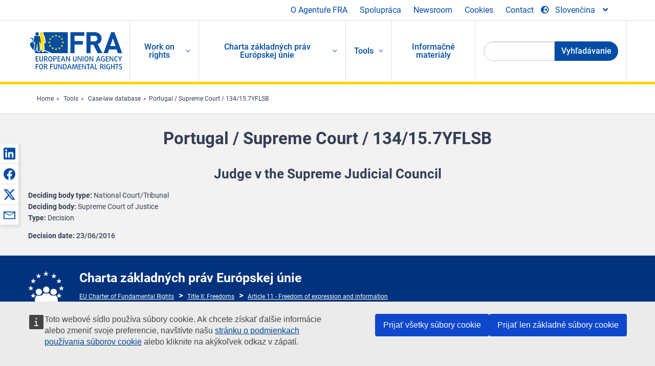

--- FILE ---
content_type: text/html; charset=UTF-8
request_url: https://fra.europa.eu/sk/caselaw-reference/portugal-supreme-court-134157yflsb
body_size: 23239
content:
<!DOCTYPE html>
<html lang="sk" dir="ltr" prefix="og: https://ogp.me/ns#" class="no-js">
  <head>
    <meta charset="utf-8" />
<noscript><style>form.antibot * :not(.antibot-message) { display: none !important; }</style>
</noscript><script>var _paq = _paq || [];(function(){var u=(("https:" == document.location.protocol) ? "https://fra.europa.eu/analytics/" : "http://fra.europa.eu/analytics/");_paq.push(["setSiteId", "1"]);_paq.push(["setTrackerUrl", u+"matomo.php"]);_paq.push(["setDoNotTrack", 1]);_paq.push(["disableCookies"]);if (!window.matomo_search_results_active) {_paq.push(["trackPageView"]);}_paq.push(["setIgnoreClasses", ["no-tracking","colorbox"]]);_paq.push(["enableLinkTracking"]);var d=document,g=d.createElement("script"),s=d.getElementsByTagName("script")[0];g.type="text/javascript";g.defer=true;g.async=true;g.src=u+"matomo.js";s.parentNode.insertBefore(g,s);})();</script>
<link rel="shortlink" href="https://fra.europa.eu/en/node/26493" />
<link rel="canonical" href="https://fra.europa.eu/en/caselaw-reference/portugal-supreme-court-134157yflsb" />
<meta name="generator" content="Drupal 9 (https://www.drupal.org)" />
<meta property="og:site_name" content="European Union Agency for Fundamental Rights" />
<meta property="og:url" content="https://fra.europa.eu/en/caselaw-reference/portugal-supreme-court-134157yflsb" />
<meta property="og:title" content="Portugal / Supreme Court / 134/15.7YFLSB" />
<meta property="og:updated_time" content="2020-09-18T09:13:19+02:00" />
<meta property="article:published_time" content="2018-03-09T14:07:57+01:00" />
<meta property="article:modified_time" content="2020-09-18T09:13:19+02:00" />
<meta name="twitter:card" content="summary_large_image" />
<meta name="twitter:title" content="Portugal / Supreme Court / 134/15.7YFLSB" />
<meta name="Generator" content="Drupal 10 (https://www.drupal.org)" />
<meta name="MobileOptimized" content="width" />
<meta name="HandheldFriendly" content="true" />
<meta name="viewport" content="width=device-width, initial-scale=1.0" />
<meta http-equiv="ImageToolbar" content="false" />
<meta name="google-site-verification" content="s11PSZeL5c0yZxr5nTUaJ9gZ6dxMB0hGH1l_KZOFc40" />
<link rel="icon" href="/themes/custom/fra_foundation/favicon.ico" type="image/vnd.microsoft.icon" />
<link rel="alternate" hreflang="en" href="https://fra.europa.eu/en/caselaw-reference/portugal-supreme-court-134157yflsb" />

    <title>Portugal / Supreme Court / 134/15.7YFLSB | European Union Agency for Fundamental Rights</title>
    <link rel="stylesheet" media="all" href="/sites/default/files/css/css_CBI9h8pfvtrdWBDJbnxqFIjUu_2wXCROQhYD9PMXyes.css?delta=0&amp;language=sk&amp;theme=fra_foundation&amp;include=[base64]" />
<link rel="stylesheet" media="all" href="/sites/default/files/css/css_q8NsqMt8vCb7lzl_V4C_-dfucE-AIGkl2c6brWdTRmI.css?delta=1&amp;language=sk&amp;theme=fra_foundation&amp;include=[base64]" />
<link rel="stylesheet" media="all" href="/themes/custom/fra_foundation/css/fra_foundation.css?t9h7fe" />
<link rel="stylesheet" media="all" href="/sites/default/files/css/css_znWLwhLVDE66aMYqigQrBFOf_AKUMcM6JZV5NSr2kMw.css?delta=3&amp;language=sk&amp;theme=fra_foundation&amp;include=[base64]" />
<link rel="stylesheet" media="all" href="/sites/default/files/css/css_z3UOksH4yqdiEUcdv5k5FlG3O5JIZQorSmOJ2DdEygI.css?delta=4&amp;language=sk&amp;theme=fra_foundation&amp;include=[base64]" />

    
  </head>
  <body class="full-width-page path-node node--type-infoportal-case-law-reference page-node-type-infoportal-case-law-reference">
  <a href="#main-content" class="show-on-focus skip-link">
    Skip to main content
  </a>
  
    <div class="dialog-off-canvas-main-canvas" data-off-canvas-main-canvas>
    	<script type="application/json">{"utility":"cck","url":"https:\/\/fra.europa.eu\/{lang}\/cookies","target":true}</script>

<div class="off-canvas-wrapper">
	<div class="inner-wrap off-canvas-wrapper-inner" id="inner-wrap" data-off-canvas-wrapper>
		<aside id="left-off-canvas-menu" class="off-canvas left-off-canvas-menu position-left" role="complementary" data-off-canvas>
			
		</aside>

		<aside id="right-off-canvas-menu" class="off-canvas right-off-canvas-menu position-right" role="complementary" data-off-canvas>
			
		</aside>

		<div class="off-canvas-content" data-off-canvas-content>
							<header class="row" role="banner" aria-label="Site header">
									<div class="large-12 columns">
						<div class='top-main-wrapper'>
							<div class="top-wrapper">
								<div class="header-menu-wrapper">
									<nav role="navigation" aria-labelledby="block-topmenu-menu" id="block-topmenu" class="hide-for-small block-topmenu">
            
  <h2 class="block-title visually-hidden" id="block-topmenu-menu">Top Menu</h2>
  

        
              <ul class="menu">
              <li>
        <a href="/sk/about-fra" class="Fra_top" target="_self" data-drupal-link-system-path="node/24">O Agentuře FRA</a>
              </li>
          <li>
        <a href="/sk/spolupraca" data-drupal-link-system-path="node/18">Spolupráca</a>
              </li>
          <li>
        <a href="/sk/news-and-events" data-drupal-link-system-path="news-and-events">Newsroom</a>
              </li>
          <li>
        <a href="/sk/cookies" class="Fra_top" target="_self" data-drupal-link-system-path="node/36978">Cookies</a>
              </li>
          <li>
        <a href="/sk/contact?page_manager_page_variant_weight=0&amp;page_manager_page=contact&amp;page_manager_page_variant=contact-block_display-0&amp;overridden_route_name=contact.site_page&amp;base_route_name=contact.site_page" data-drupal-link-system-path="contact">Contact</a>
              </li>
        </ul>
  


  </nav>

								</div>
								<div class="top-group-wrapper">
									<div class="language-switcher-language-url block-languageswitcher block block-language block-language-blocklanguage-interface" id="block-languageswitcher" role="navigation">
  
    

  
          
<button class="button" data-toggle="LangModal"  aria-label="Change Language" aria-haspopup="dialog">
<div class="custom-lang-switcher">
      <h2 id="LangModalLabel" class="visually-hidden">Select Language</h2>
              <i  class="fas fa-globe-europe"></i>Slovenčina<i class="fas fa-angle-down"></i>
    </div></button>
  <div class="full reveal" id="LangModal" data-reveal>
    <div class="modal-wrapper">
     <button id="closeLangModal" class="close-button" data-close aria-label="Close reveal" type="button">
        <span aria-hidden="true">&times;</span>
     </button>
    <h2> Select site language </h2>
     <ul>       <div class="lang-group-a">              <li hreflang="bg" data-drupal-link-system-path="node/26493" class="bg"><a href="/bg/caselaw-reference/portugal-supreme-court-134157yflsb" class="language-link" hreflang="bg" data-drupal-link-system-path="node/26493">Български</a>
                    </li>
                        <li hreflang="cs" data-drupal-link-system-path="node/26493" class="cs"><a href="/cs/caselaw-reference/portugal-supreme-court-134157yflsb" class="language-link" hreflang="cs" data-drupal-link-system-path="node/26493">Čeština</a>
                    </li>
                        <li hreflang="da" data-drupal-link-system-path="node/26493" class="da"><a href="/da/caselaw-reference/portugal-supreme-court-134157yflsb" class="language-link" hreflang="da" data-drupal-link-system-path="node/26493">Dansk</a>
                    </li>
                        <li hreflang="de" data-drupal-link-system-path="node/26493" class="de"><a href="/de/caselaw-reference/portugal-supreme-court-134157yflsb" class="language-link" hreflang="de" data-drupal-link-system-path="node/26493">Deutsch</a>
                    </li>
                        <li hreflang="el" data-drupal-link-system-path="node/26493" class="el"><a href="/el/caselaw-reference/portugal-supreme-court-134157yflsb" class="language-link" hreflang="el" data-drupal-link-system-path="node/26493">Ελληνικά</a>
                    </li>
                        <li hreflang="en" data-drupal-link-system-path="node/26493" class="en"><a href="/en/caselaw-reference/portugal-supreme-court-134157yflsb" class="language-link" hreflang="en" data-drupal-link-system-path="node/26493">English</a>
                    </li>
                        <li hreflang="es" data-drupal-link-system-path="node/26493" class="es"><a href="/es/caselaw-reference/portugal-supreme-court-134157yflsb" class="language-link" hreflang="es" data-drupal-link-system-path="node/26493">Español</a>
                    </li>
                        <li hreflang="et" data-drupal-link-system-path="node/26493" class="et"><a href="/et/caselaw-reference/portugal-supreme-court-134157yflsb" class="language-link" hreflang="et" data-drupal-link-system-path="node/26493">Eesti</a>
                    </li>
                        <li hreflang="fi" data-drupal-link-system-path="node/26493" class="fi"><a href="/fi/caselaw-reference/portugal-supreme-court-134157yflsb" class="language-link" hreflang="fi" data-drupal-link-system-path="node/26493">Suomi</a>
                    </li>
                        <li hreflang="fr" data-drupal-link-system-path="node/26493" class="fr"><a href="/fr/caselaw-reference/portugal-supreme-court-134157yflsb" class="language-link" hreflang="fr" data-drupal-link-system-path="node/26493">Français</a>
                    </li>
                        <li hreflang="ga" data-drupal-link-system-path="node/26493" class="ga"><a href="/ga/caselaw-reference/portugal-supreme-court-134157yflsb" class="language-link" hreflang="ga" data-drupal-link-system-path="node/26493">Gaeilge</a>
                    </li>
                        <li hreflang="hr" data-drupal-link-system-path="node/26493" class="hr"><a href="/hr/caselaw-reference/portugal-supreme-court-134157yflsb" class="language-link" hreflang="hr" data-drupal-link-system-path="node/26493">Hrvatski</a>
                    </li>
           </div>                   <div class="lang-group-b">        <li hreflang="hu" data-drupal-link-system-path="node/26493" class="hu"><a href="/hu/caselaw-reference/portugal-supreme-court-134157yflsb" class="language-link" hreflang="hu" data-drupal-link-system-path="node/26493">Magyar</a>
                    </li>
                        <li hreflang="it" data-drupal-link-system-path="node/26493" class="it"><a href="/it/caselaw-reference/portugal-supreme-court-134157yflsb" class="language-link" hreflang="it" data-drupal-link-system-path="node/26493">Italiano</a>
                    </li>
                        <li hreflang="lt" data-drupal-link-system-path="node/26493" class="lt"><a href="/lt/caselaw-reference/portugal-supreme-court-134157yflsb" class="language-link" hreflang="lt" data-drupal-link-system-path="node/26493">Lietuvių</a>
                    </li>
                        <li hreflang="lv" data-drupal-link-system-path="node/26493" class="lv"><a href="/lv/caselaw-reference/portugal-supreme-court-134157yflsb" class="language-link" hreflang="lv" data-drupal-link-system-path="node/26493">Latviešu</a>
                    </li>
                        <li hreflang="mt" data-drupal-link-system-path="node/26493" class="mt"><a href="/mt/caselaw-reference/portugal-supreme-court-134157yflsb" class="language-link" hreflang="mt" data-drupal-link-system-path="node/26493">Malti</a>
                    </li>
                        <li hreflang="nl" data-drupal-link-system-path="node/26493" class="nl"><a href="/nl/caselaw-reference/portugal-supreme-court-134157yflsb" class="language-link" hreflang="nl" data-drupal-link-system-path="node/26493">Nederlands</a>
                    </li>
                        <li hreflang="pl" data-drupal-link-system-path="node/26493" class="pl"><a href="/pl/caselaw-reference/portugal-supreme-court-134157yflsb" class="language-link" hreflang="pl" data-drupal-link-system-path="node/26493">Polski</a>
                    </li>
                        <li hreflang="pt" data-drupal-link-system-path="node/26493" class="pt"><a href="/pt/caselaw-reference/portugal-supreme-court-134157yflsb" class="language-link" hreflang="pt" data-drupal-link-system-path="node/26493">Português</a>
                    </li>
                        <li hreflang="ro" data-drupal-link-system-path="node/26493" class="ro"><a href="/ro/caselaw-reference/portugal-supreme-court-134157yflsb" class="language-link" hreflang="ro" data-drupal-link-system-path="node/26493">Română</a>
                    </li>
                        <li hreflang="sk" data-drupal-link-system-path="node/26493" class="sk is-active-lang is-active" aria-current="page"><a href="/sk/caselaw-reference/portugal-supreme-court-134157yflsb" class="language-link is-active" hreflang="sk" data-drupal-link-system-path="node/26493" aria-current="page">Slovenčina</a>
          <i class="fas fa-check"></i>          </li>
                        <li hreflang="sl" data-drupal-link-system-path="node/26493" class="sl"><a href="/sl/caselaw-reference/portugal-supreme-court-134157yflsb" class="language-link" hreflang="sl" data-drupal-link-system-path="node/26493">Slovenščina</a>
                    </li>
                        <li hreflang="sv" data-drupal-link-system-path="node/26493" class="sv"><a href="/sv/caselaw-reference/portugal-supreme-court-134157yflsb" class="language-link" hreflang="sv" data-drupal-link-system-path="node/26493">Svenska</a>
                    </li>
          </ul>  </div>
</div> <!-- modal-wrapper -->

    
    
</div>

								</div>
							</div>
						</div>
													<script type="application/json">
								{
								                "service": "share",
								                "version" : "2.0",
								                "popup": false,
								                "icon": true,
								                "display": "icons",
								                 "networks": [
													"linkedin",
								                    "facebook",
								                    "x",
								                    "email"
								                    ],
								                  "selection": false,
								                  "css": {
								                  "list": "PubShare"
								                  },
								                  "shortenurl": true
								                }
							</script>
												  <div>
    <nav role="navigation" aria-labelledby="block-topbar-menu-menu" id="block-topbar-menu" class="hide-for-xlarge block-cedefop-block-topbar-menu block-topbar-menu">
            
  <h2 class="block-title visually-hidden" id="block-topbar-menu-menu">Custom Topbar</h2>
  

  <div class="title-bar" data-responsive-toggle="menu" data-hide-for="hide-for-medium">
          <a href="/sk" rel="home" class="site-logo">
       <img id="top-bar-logo" src="/themes/custom/fra_foundation/logo.svg" alt="Home" />
      </a>
               <div class="top-bar-wrapper">
      <h2 class="AdvancedSearch advancedSearchTitle">Search the FRA website</h2>
          <ul class="right"><li class="has-form"><form class="views-exposed-form" data-drupal-selector="views-exposed-form-new-search-page-1" action="/sk/search" method="get" id="views-exposed-form-new-search-page-1" accept-charset="UTF-8">
  <div class="js-form-item form-item js-form-type-search-api-autocomplete form-item-search js-form-item-search">
      <label for="edit-search">Search</label>
        <input data-drupal-selector="edit-search" data-search-api-autocomplete-search="new_search" class="form-autocomplete form-text" data-autocomplete-path="/sk/search_api_autocomplete/new_search?display=page_1&amp;&amp;filter=search" type="text" id="edit-search" name="search" value="" size="30" maxlength="128" />

        </div>
<div data-drupal-selector="edit-actions" class="form-actions js-form-wrapper form-wrapper" id="edit-actions"><div class="search-wrapper">
    <i class="fas fa-search"></i>
    <input class="success button radius js-form-submit form-submit" data-drupal-selector="edit-submit-new-search" type="submit" id="edit-submit-new-search" value="Search" />
</div>


</div>


</form>
</ul></li>
    </div>
          <button class="menu-icon" type="button" data-toggle value="menu-icon">menu-icon</button>
  </div>

  <div class="top-bar" id="menu">
    <ul class="vertical menu" data-auto-height='true' >
                   <ul class="menu vertical" data-responsive-menu="drilldown" data-parent-link="true">
                                       
  <ul  class= "vertical submenu  menu drilldown  menu-level--0"  data-submenu>
                
                          <li class= "submenu__item">
              <a href="/sk/work-on-rights"  class="menu__link">Work on rights</a>
                                
  <ul  class= "vertical submenu  menu drilldown  menu-level--1"  data-submenu>
                
                          <li class= "submenu__item">
              <a href="/sk/themes/justice-victims-rights-and-judicial-cooperation"  class="menu__link">Spravodlivosť, práva obetí a justičná spolupráca</a>
                                
  <ul  class= "vertical submenu  menu drilldown  menu-level--2"  data-submenu>
                
                          <li class= "menu__item ">
              <a href="/sk/themes/victims-rights"  class="menu__link">Práva obetí</a>
              </li>
                
                          <li class= "menu__item ">
              <a href="/sk/themes/defendants-rights"  class="menu__link">Práva obžalovaných</a>
              </li>
                
                          <li class= "menu__item ">
              <a href="/sk/themes/civil-justice"  class="menu__link">Občianskoprávne súdnictvo</a>
              </li>
                
                          <li class= "menu__item ">
              <a href="/sk/themes/judicial-cooperation-and-rule-law"  class="menu__link">Justičná spolupráca a právny štát</a>
              </li>
                
                          <li class= "menu__item ">
              <a href="/sk/themes/security"  class="menu__link">Bezpečnosť</a>
              </li>
                
                          <li class= "menu__item ">
              <a href="/sk/themes/business-and-human-rights"  class="menu__link">Podnikanie a ľudské práva</a>
              </li>
      </ul>
              </li>
                
                          <li class= "submenu__item">
              <a href="/sk/themes/equality-non-discrimination-and-racism"  class="menu__link">Rovnosť, nediskriminácia a rasizmus</a>
                                
  <ul  class= "vertical submenu  menu drilldown  menu-level--2"  data-submenu>
                
                          <li class= "menu__item ">
              <a href="/sk/themes/children-youth-and-older-people"  class="menu__link">Deti, mládež a starší ľudia</a>
              </li>
                
                          <li class= "menu__item ">
              <a href="/sk/themes/people-disabilities"  class="menu__link">Ľudia so zdravotným postihnutím</a>
              </li>
                
                          <li class= "menu__item ">
              <a href="/sk/themes/hate-crime"  class="menu__link">Trestné činy z nenávisti</a>
              </li>
                
                          <li class= "menu__item ">
              <a href="/sk/themes/racial-and-ethnic-origin"  class="menu__link">Rasový a etnický pôvod</a>
              </li>
                
                          <li class= "menu__item ">
              <a href="/sk/themes/religion-and-belief"  class="menu__link">Náboženstvo a viera</a>
              </li>
                
                          <li class= "menu__item ">
              <a href="/sk/themes/roma"  class="menu__link">Rómovia</a>
              </li>
                
                          <li class= "menu__item ">
              <a href="/sk/themes/sex-sexual-orientation-and-gender"  class="menu__link">Pohlavie, sexuálna orientácia a rodová identita</a>
              </li>
      </ul>
              </li>
                
                          <li class= "submenu__item">
              <a href="/sk/themes/asylum-migration-and-borders"  class="menu__link">Azyl, migrácia a hranice</a>
                                
  <ul  class= "vertical submenu  menu drilldown  menu-level--2"  data-submenu>
                
                          <li class= "menu__item ">
              <a href="/sk/themes/access-asylum"  class="menu__link">Prístup k azylu</a>
              </li>
                
                          <li class= "menu__item ">
              <a href="/sk/themes/borders-and-information-systems-0"  class="menu__link">Hranice a informačné systémy</a>
              </li>
                
                          <li class= "menu__item ">
              <a href="/sk/themes/child-protection"  class="menu__link">Ochrana dieťaťa</a>
              </li>
                
                          <li class= "menu__item ">
              <a href="/sk/themes/irregular-migration-return-and-immigration-detention"  class="menu__link">Neregulárna migrácia, návrat a zaistenie prisťahovalcov</a>
              </li>
                
                          <li class= "menu__item ">
              <a href="/sk/themes/legal-migration-and-integration"  class="menu__link">Legálna migrácia a integrácia</a>
              </li>
                
                          <li class= "menu__item ">
              <a href="/sk/themes/trafficking-and-labour-exploitation"  class="menu__link">Obchodovanie s ľuďmi a pracovné vykorisťovanie</a>
              </li>
      </ul>
              </li>
                
                          <li class= "submenu__item">
              <a href="/sk/themes/data-protection-privacy-and-new-technologies"  class="menu__link">Ochrana údajov, súkromie a nové technológie</a>
                                
  <ul  class= "vertical submenu  menu drilldown  menu-level--2"  data-submenu>
                
                          <li class= "menu__item ">
              <a href="/sk/themes/artificial-intelligence-and-big-data"  class="menu__link">Umelá inteligencia a veľké dáta</a>
              </li>
                
                          <li class= "menu__item ">
              <a href="/sk/themes/borders-and-information-systems"  class="menu__link">Hranice a informačné systémy</a>
              </li>
                
                          <li class= "menu__item ">
              <a href="/sk/themes/data-protection"  class="menu__link">Ochrana osobných údajov</a>
              </li>
                
                          <li class= "menu__item ">
              <a href="/sk/themes/unlawful-profiling"  class="menu__link">Nezákonné profilovanie</a>
              </li>
      </ul>
              </li>
                
                          <li class= "submenu__item">
              <a href="/sk/themes/support-human-rights-systems-and-defenders"  class="menu__link">Podpora systémov a obhajcov ľudských práv</a>
                                
  <ul  class= "vertical submenu  menu drilldown  menu-level--2"  data-submenu>
                
                          <li class= "menu__item ">
              <a href="/sk/themes/eu-charter-fundamental-rights"  class="menu__link">Charta základných práv EÚ</a>
              </li>
                
                          <li class= "menu__item ">
              <a href="/sk/themes/inter-governmental-human-rights-systems"  class="menu__link">Medzivládne systémy pre ľudské práva</a>
              </li>
                
                          <li class= "menu__item ">
              <a href="/sk/themes/national-human-rights-systems-and-bodies"  class="menu__link">Národné systémy a orgány pre ľudské práva</a>
              </li>
                
                          <li class= "menu__item ">
              <a href="/sk/themes/civil-society"  class="menu__link">Občianska spoločnosť</a>
              </li>
      </ul>
              </li>
                
                          <li class= "submenu__item">
              <a href="/sk/themes/environmental-and-social-sustainability"  class="menu__link">Environmental and social sustainability</a>
                                
  <ul  class= "vertical submenu  menu drilldown  menu-level--2"  data-submenu>
                
                          <li class= "menu__item ">
              <a href="/sk/themes/climate-change-and-environmental-protection"  class="menu__link">Climate change and environmental protection</a>
              </li>
                
                          <li class= "menu__item ">
              <a href="/sk/themes/just-and-green-transition"  class="menu__link">Just and green transition</a>
              </li>
                
                          <li class= "menu__item ">
              <a href="/sk/themes/business-and-human-rights-0"  class="menu__link">Business and human rights</a>
              </li>
                
                          <li class= "menu__item ">
              <a href="/sk/themes/human-rights-due-diligence"  class="menu__link">Human rights due diligence</a>
              </li>
                
                          <li class= "menu__item ">
              <a href="/sk/themes/consumer-protection"  class="menu__link">Consumer protection</a>
              </li>
      </ul>
              </li>
      </ul>
              </li>
                
                          <li class= "submenu__item">
              <a href="/sk/eu-charter"  class="menu__link">Charta základných práv Európskej únie</a>
                                
  <ul  class= "vertical submenu  menu drilldown  menu-level--1"  data-submenu>
                
                          <li class= "menu__item ">
              <a href="/sk/about-fundamental-rights"  class="menu__link">Čo sú ľudské práva?</a>
              </li>
                
                          <li class= "menu__item ">
              <a href="/sk/about-fundamental-rights"  class="menu__link">What is the EU Charter of Fundamental Rights?</a>
              </li>
                
                          <li class= "menu__item ">
              <a href="/sk/eu-charter/article/0-preambula"  class="menu__link">Preambula</a>
              </li>
                
                          <li class= "submenu__item">
              <a href="/sk/eu-charter/title/title-i-dignity"  class="menu__link">Hlava I: Dôstojnosť</a>
                                
  <ul  class= "vertical submenu  menu drilldown  menu-level--2"  data-submenu>
                
                          <li class= "menu__item ">
              <a href="/sk/eu-charter/article/1-ludska-dostojnost"  class="menu__link">1 - Ľudská dôstojnosť</a>
              </li>
                
                          <li class= "menu__item ">
              <a href="/sk/eu-charter/article/2-pravo-na-zivot"  class="menu__link">2 - Právo na život</a>
              </li>
                
                          <li class= "menu__item ">
              <a href="/sk/eu-charter/article/3-pravo-na-nedotknutelnost-osoby"  class="menu__link">3 - Právo na nedotknuteľnosť osoby</a>
              </li>
                
                          <li class= "menu__item ">
              <a href="/sk/eu-charter/article/4-zakaz-mucenia-neludskeho-alebo-ponizujuceho-zaobchadzania-alebo-trestu"  class="menu__link">4 - Zákaz mučenia a neľudského alebo ponižujúceho zaobchádzania alebo trestu</a>
              </li>
                
                          <li class= "menu__item ">
              <a href="/sk/eu-charter/article/5-zakaz-otroctva-nutenych-prac"  class="menu__link">5 - Zákaz otroctva a nútených prác</a>
              </li>
      </ul>
              </li>
                
                          <li class= "submenu__item">
              <a href="/sk/eu-charter/title/title-ii-freedoms"  class="menu__link">Hlava II: Slobody</a>
                                
  <ul  class= "vertical submenu  menu drilldown  menu-level--2"  data-submenu>
                
                          <li class= "menu__item ">
              <a href="/sk/eu-charter/article/6-pravo-na-slobodu-bezpecnost"  class="menu__link">6 - Právo na slobodu a bezpečnosť</a>
              </li>
                
                          <li class= "menu__item ">
              <a href="/sk/eu-charter/article/7-respektovanie-sukromneho-rodinneho-zivota"  class="menu__link">7 - Rešpektovanie súkromného a rodinného života</a>
              </li>
                
                          <li class= "menu__item ">
              <a href="/sk/eu-charter/article/8-ochrana-osobnych-udajov"  class="menu__link">8 - Ochrana osobných údajov</a>
              </li>
                
                          <li class= "menu__item ">
              <a href="/sk/eu-charter/article/9-pravo-uzavriet-manzelstvo-pravo-zalozit-rodinu"  class="menu__link">9 - Právo uzavrieť manželstvo a právo založiť rodinu</a>
              </li>
                
                          <li class= "menu__item ">
              <a href="/sk/eu-charter/article/10-sloboda-myslenia-svedomia-nabozenskeho-vyznania"  class="menu__link">10 - Sloboda myslenia, svedomia a náboženského vyznania</a>
              </li>
                
                          <li class= "menu__item ">
              <a href="/sk/eu-charter/article/11-sloboda-prejavu-pravo-na-informacie"  class="menu__link">11 - Sloboda prejavu a právo na informácie</a>
              </li>
                
                          <li class= "menu__item ">
              <a href="/sk/eu-charter/article/12-sloboda-zhromazdovania-zdruzovania"  class="menu__link">12 - Sloboda zhromažďovania a združovania</a>
              </li>
                
                          <li class= "menu__item ">
              <a href="/sk/eu-charter/article/13-sloboda-umenia-vedeckeho-badania"  class="menu__link">13 - Sloboda umenia a vedeckého bádania</a>
              </li>
                
                          <li class= "menu__item ">
              <a href="/sk/eu-charter/article/14-pravo-na-vzdelanie"  class="menu__link">14 - Právo na vzdelanie</a>
              </li>
                
                          <li class= "menu__item ">
              <a href="/sk/eu-charter/article/15-slobodna-volba-povolania-pravo-na-pracu"  class="menu__link">15 - Slobodná voľba povolania a právo na prácu</a>
              </li>
                
                          <li class= "menu__item ">
              <a href="/sk/eu-charter/article/16-sloboda-podnikania"  class="menu__link">16 - Sloboda podnikania</a>
              </li>
                
                          <li class= "menu__item ">
              <a href="/sk/eu-charter/article/17-vlastnicke-pravo"  class="menu__link">17 - Vlastnícke právo</a>
              </li>
                
                          <li class= "menu__item ">
              <a href="/sk/eu-charter/article/18-pravo-na-azyl"  class="menu__link">18 - Právo na azyl</a>
              </li>
                
                          <li class= "menu__item ">
              <a href="/sk/eu-charter/article/19-ochrana-v-pripade-vystahovania-vyhostenia-alebo-extradicie"  class="menu__link">19 - Ochrana v prípade vysťahovania, vyhostenia alebo extradície</a>
              </li>
      </ul>
              </li>
                
                          <li class= "submenu__item">
              <a href="/sk/eu-charter/title/title-iii-equality"  class="menu__link">Hlava III: Rovnosť</a>
                                
  <ul  class= "vertical submenu  menu drilldown  menu-level--2"  data-submenu>
                
                          <li class= "menu__item ">
              <a href="/sk/eu-charter/article/20-rovnost-pred-zakonom"  class="menu__link">20 - Rovnosť pred zákonom</a>
              </li>
                
                          <li class= "menu__item ">
              <a href="/sk/eu-charter/article/21-nediskriminacia"  class="menu__link">21 - Nediskriminácia</a>
              </li>
                
                          <li class= "menu__item ">
              <a href="/sk/eu-charter/article/22-kulturna-nabozenska-jazykova-rozmanitost"  class="menu__link">22 - Kultúrna, náboženská a jazyková rozmanitosť</a>
              </li>
                
                          <li class= "menu__item ">
              <a href="/sk/eu-charter/article/23-rovnost-medzi-zenami-muzmi"  class="menu__link">23 - Rovnosť medzi ženami a mužmi</a>
              </li>
                
                          <li class= "menu__item ">
              <a href="/sk/eu-charter/article/24-prava-dietata"  class="menu__link">24 - Práva dieťaťa</a>
              </li>
                
                          <li class= "menu__item ">
              <a href="/sk/eu-charter/article/25-prava-starsich-osob"  class="menu__link">25 - Práva starších osôb</a>
              </li>
                
                          <li class= "menu__item ">
              <a href="/sk/eu-charter/article/26-integracia-osob-so-zdravotnym-postihnutim"  class="menu__link">26 - Integrácia osôb so zdravotným postihnutím</a>
              </li>
      </ul>
              </li>
                
                          <li class= "submenu__item">
              <a href="/sk/eu-charter/title/title-iv-solidarity"  class="menu__link">Hlava IV: Solidarita</a>
                                
  <ul  class= "vertical submenu  menu drilldown  menu-level--2"  data-submenu>
                
                          <li class= "menu__item ">
              <a href="/sk/eu-charter/article/27-pravo-pracovnikov-na-informacie-konzultacie-v-ramci-podniku"  class="menu__link">27 - Právo pracovníkov na informácie a konzultácie v rámci podniku</a>
              </li>
                
                          <li class= "menu__item ">
              <a href="/sk/eu-charter/article/28-pravo-na-kolektivne-vyjednavanie-kolektivne-akcie"  class="menu__link">28 - Právo na kolektívne vyjednávanie a kolektívne akcie</a>
              </li>
                
                          <li class= "menu__item ">
              <a href="/sk/eu-charter/article/29-pravo-na-pristup-k-sluzbam-zamestnanosti"  class="menu__link">29 - Právo na prístup k službám zamestnanosti</a>
              </li>
                
                          <li class= "menu__item ">
              <a href="/sk/eu-charter/article/30-ochrana-v-pripade-bezdovodneho-prepustenia"  class="menu__link">30 - Ochrana v prípade bezdôvodného prepustenia</a>
              </li>
                
                          <li class= "menu__item ">
              <a href="/sk/eu-charter/article/31-spravodlive-primerane-pracovne-podmien"  class="menu__link">31 - Spravodlivé a primerané pracovné podmien</a>
              </li>
                
                          <li class= "menu__item ">
              <a href="/sk/eu-charter/article/32-zakaz-detskej-prace-ochrana-mladistvych-pri-praci"  class="menu__link">32 - Zákaz detskej práce a ochrana mladistvých pri práci</a>
              </li>
                
                          <li class= "menu__item ">
              <a href="/sk/eu-charter/article/33-rodina-pracovny-zivot"  class="menu__link">33 - Rodina a pracovný život</a>
              </li>
                
                          <li class= "menu__item ">
              <a href="/sk/eu-charter/article/34-socialne-zabezpecenie-socialna-pomoc"  class="menu__link">34 - Sociálne zabezpečenie a sociálna pomoc</a>
              </li>
                
                          <li class= "menu__item ">
              <a href="/sk/eu-charter/article/35-zdravotna-starostlivost"  class="menu__link">35 - Zdravotná starostlivosť</a>
              </li>
                
                          <li class= "menu__item ">
              <a href="/sk/eu-charter/article/36-pristup-k-sluzbam-vseobecneho-hospodarskeho-zaujmu"  class="menu__link">36 - Prístup k službám všeobecného hospodárskeho záujmu</a>
              </li>
                
                          <li class= "menu__item ">
              <a href="/sk/eu-charter/article/37-ochrana-zivotneho-prostredia"  class="menu__link">37 - Ochrana životného prostredia</a>
              </li>
                
                          <li class= "menu__item ">
              <a href="/sk/eu-charter/article/38-ochrana-spotrebitela"  class="menu__link">38 - Ochrana spotrebiteľa</a>
              </li>
      </ul>
              </li>
                
                          <li class= "submenu__item">
              <a href="/sk/eu-charter/title/title-v-citizens-rights"  class="menu__link">Hlava V: Občianstvo</a>
                                
  <ul  class= "vertical submenu  menu drilldown  menu-level--2"  data-submenu>
                
                          <li class= "menu__item ">
              <a href="/sk/eu-charter/article/39-pravo-volit-byt-voleny-vo-volbach-do-europskeho-parlamentu"  class="menu__link">39 - Právo voliť a byť volený vo voľbách do Európskeho parlamentu</a>
              </li>
                
                          <li class= "menu__item ">
              <a href="/sk/eu-charter/article/40-pravo-volit-byt-voleny-vo-volbach-do-organov-samospravy-obci"  class="menu__link">40 - Právo voliť a byť volený vo voľbách do orgánov samosprávy obcí</a>
              </li>
                
                          <li class= "menu__item ">
              <a href="/sk/eu-charter/article/41-pravo-na-dobru-spravu-veci-verejnych"  class="menu__link">41 - Právo na dobrú správu vecí verejných</a>
              </li>
                
                          <li class= "menu__item ">
              <a href="/sk/eu-charter/article/42-pravo-na-pristup-k-dokumentom"  class="menu__link">42 - Právo na prístup k dokumentom</a>
              </li>
                
                          <li class= "menu__item ">
              <a href="/sk/eu-charter/article/43-europsky-ombudsman"  class="menu__link">43 - Európsky ombudsman</a>
              </li>
                
                          <li class= "menu__item ">
              <a href="/sk/eu-charter/article/44-peticne-pravo"  class="menu__link">44 - Petičné právo</a>
              </li>
                
                          <li class= "menu__item ">
              <a href="/sk/eu-charter/article/45-sloboda-pohybu-pobytu"  class="menu__link">45 - Sloboda pohybu a pobytu</a>
              </li>
                
                          <li class= "menu__item ">
              <a href="/sk/eu-charter/article/46-diplomaticka-konzularna-ochrana"  class="menu__link">46 - Diplomatická a konzulárna ochrana</a>
              </li>
      </ul>
              </li>
                
                          <li class= "submenu__item">
              <a href="/sk/eu-charter/title/title-vi-justice"  class="menu__link">Hlava VI: Spravodlivosť</a>
                                
  <ul  class= "vertical submenu  menu drilldown  menu-level--2"  data-submenu>
                
                          <li class= "menu__item ">
              <a href="/sk/eu-charter/article/47-pravo-na-ucinny-prostriedok-napravy-na-spravodlivy-proces"  class="menu__link">47 - Právo na účinný prostriedok nápravy a na spravodlivý proces</a>
              </li>
                
                          <li class= "menu__item ">
              <a href="/sk/eu-charter/article/48-prezumpcia-neviny-pravo-na-obhajobu"  class="menu__link">48 - Prezumpcia neviny a právo na obhajobu</a>
              </li>
                
                          <li class= "menu__item ">
              <a href="/sk/eu-charter/article/49-zasady-zakonnosti-primeranosti-trestnych-cinov-trestov"  class="menu__link">49 - Zásady zákonnosti a primeranosti trestných činov a trestov</a>
              </li>
                
                          <li class= "menu__item ">
              <a href="/sk/eu-charter/article/50-pravo-nebyt-stihany-alebo-potrestany-v-trestnom-konani-dvakrat-za-ten-isty"  class="menu__link">50 - Právo nebyť stíhaný alebo potrestaný v trestnom konaní dvakrát za ten istý trestný čin</a>
              </li>
      </ul>
              </li>
                
                          <li class= "submenu__item">
              <a href="/sk/eu-charter/title/title-vii-general-provisions"  class="menu__link">Hlava VII: Všeobecné ustanovenia</a>
                                
  <ul  class= "vertical submenu  menu drilldown  menu-level--2"  data-submenu>
                
                          <li class= "menu__item ">
              <a href="/sk/eu-charter/article/51-rozsah-posobnosti"  class="menu__link">51 - Rozsah pôsobnosti</a>
              </li>
                
                          <li class= "menu__item ">
              <a href="/sk/eu-charter/article/52-rozsah-vyklad-prav-zasad"  class="menu__link">52 - Rozsah a výklad práv a zásad</a>
              </li>
                
                          <li class= "menu__item ">
              <a href="/sk/eu-charter/article/53-uroven-ochrany"  class="menu__link">53 - Úroveň ochrany</a>
              </li>
                
                          <li class= "menu__item ">
              <a href="/sk/eu-charter/article/54-zakaz-zneuzivania-prav"  class="menu__link">54 - Zákaz zneužívania práv</a>
              </li>
      </ul>
              </li>
      </ul>
              </li>
                
                          <li class= "submenu__item is-active-trail">
              <a href="/sk/tools"  class="menu__link is-active-trail">Tools</a>
                                
  <ul  class= "vertical submenu  menu drilldown  menu-level--1"  data-submenu>
                
                          <li class= "menu__item ">
              <a href="https://fra.europa.eu/en/databases/efris/"  class="menu__link">EU Fundamental Rights Information System - EFRIS</a>
              </li>
                
                          <li class= "menu__item ">
              <a href="https://fra.europa.eu/en/databases/criminal-detention"  class="menu__link">Criminal detention database</a>
              </li>
                
                          <li class= "menu__item ">
              <a href="https://fra.europa.eu/en/databases/anti-muslim-hatred/"  class="menu__link">Anti-Muslim hatred database</a>
              </li>
                
                          <li class= "menu__item ">
              <a href="https://fra.europa.eu/en/databases/human-rights-structures/home"  class="menu__link">National human rights structures navigator</a>
              </li>
                
                          <li class= "menu__item  is-active-trail">
              <a href="/sk/case-law-database"  class="menu__link is-active-trail">Case-law database</a>
              </li>
                
                          <li class= "menu__item ">
              <a href="/sk/charterpedia"  class="menu__link">Charterpedia</a>
              </li>
                
                          <li class= "menu__item ">
              <a href="https://e-learning.fra.europa.eu/"  class="menu__link">FRA e-learning platform</a>
              </li>
                
                          <li class= "menu__item ">
              <a href="/sk/publications-and-resources/data-and-maps"  class="menu__link">Data visualisation</a>
              </li>
                
                          <li class= "menu__item ">
              <a href="/sk/promising-practices-list"  class="menu__link">Equality data collection: promising practices</a>
              </li>
                
                          <li class= "menu__item ">
              <a href="/sk/theme/hate-crime/compendium-practices"  class="menu__link">Fighting hate crime: promising practices</a>
              </li>
      </ul>
              </li>
                
                          <li class= "menu__item ">
              <a href="/sk/products/search?sort_by=published_at"  class="menu__link">Informačné materiály</a>
              </li>
      </ul>
                                <li class="menu__item" role="treeitem">
       <a href="/about-fra" class="menu__link">About FRA</a>
                              
  <ul  class= "vertical submenu  menu drilldown  menu-level--0"  data-submenu>
                
                          <li class= "submenu__item">
              <a href="/sk/about-fra/who-we-are"  class="menu__link">Who we are</a>
                                
  <ul  class= "vertical submenu  menu drilldown  menu-level--1"  data-submenu>
                
                          <li class= "menu__item ">
              <a href="/sk/about-fra/structure"  class="menu__link">Structure of FRA</a>
              </li>
                
                          <li class= "submenu__item">
              <a href="/sk/about-fra/structure/management-board"  class="menu__link">Management Board</a>
                                
  <ul  class= "vertical submenu  menu drilldown  menu-level--2"  data-submenu>
                
                          <li class= "menu__item ">
              <a href="/sk/about-fra/structure/management-board/members"  class="menu__link">Management Board members</a>
              </li>
                
                          <li class= "menu__item ">
              <a href="/sk/management-board-meeting-documents"  class="menu__link"> Management Board meeting documents</a>
              </li>
      </ul>
              </li>
                
                          <li class= "menu__item ">
              <a href="/sk/about-fra/structure/executive-board"  class="menu__link">Executive Board</a>
              </li>
                
                          <li class= "submenu__item">
              <a href="/sk/content/scientific-committee"  class="menu__link">Scientific Committee</a>
                                
  <ul  class= "vertical submenu  menu drilldown  menu-level--2"  data-submenu>
                
                          <li class= "menu__item ">
              <a href="/sk/about-fra/structure/scientific-committee/members"  class="menu__link">Scientific Committee members</a>
              </li>
      </ul>
              </li>
                
                          <li class= "menu__item ">
              <a href="/sk/about-fra/structure/director"  class="menu__link">Director</a>
              </li>
                
                          <li class= "menu__item ">
              <a href="/sk/about-fra/structure/management-team"  class="menu__link">Management team</a>
              </li>
      </ul>
              </li>
                
                          <li class= "submenu__item">
              <a href="/sk/about-fra/what-we-do"  class="menu__link">What we do</a>
                                
  <ul  class= "vertical submenu  menu drilldown  menu-level--1"  data-submenu>
                
                          <li class= "menu__item ">
              <a href="/sk/about-fra/Research-and-data"  class="menu__link">Research and data</a>
              </li>
                
                          <li class= "menu__item ">
              <a href="/sk/content/capacity-building"  class="menu__link">Capacity-building</a>
              </li>
                
                          <li class= "menu__item ">
              <a href="/sk/content/advising"  class="menu__link">Advising</a>
              </li>
                
                          <li class= "menu__item ">
              <a href="/sk/about-fra/Convening-people"  class="menu__link">Convening people</a>
              </li>
                
                          <li class= "submenu__item">
              <a href="/sk/about-fra/what-we-do/fra-for-children"  class="menu__link">FRA for children</a>
                                
  <ul  class= "vertical submenu  menu drilldown  menu-level--2"  data-submenu>
                
                          <li class= "menu__item ">
              <a href="/sk/content/what-are-my-rights"  class="menu__link">What are my rights?</a>
              </li>
                
                          <li class= "menu__item ">
              <a href="/sk/content/where-do-my-rights-come"  class="menu__link">Where do my rights come from?</a>
              </li>
      </ul>
              </li>
                
                          <li class= "submenu__item">
              <a href="/sk/about-fra/what-we-do/areas-of-work"  class="menu__link">Areas of work</a>
                                
  <ul  class= "vertical submenu  menu drilldown  menu-level--2"  data-submenu>
                
                          <li class= "menu__item ">
              <a href="/sk/about-fra/what-we-do/areas-of-work/multi-annual-frameworks-2007-2022"  class="menu__link">Multi-annual Framework 2007-2022</a>
              </li>
      </ul>
              </li>
                
                          <li class= "submenu__item">
              <a href="/sk/about-fra/what-we-do/annual-work-programme"  class="menu__link">Work Programme</a>
                                
  <ul  class= "vertical submenu  menu drilldown  menu-level--2"  data-submenu>
                
                          <li class= "menu__item ">
              <a href="/sk/content/archive-annual-work-programmes"  class="menu__link">Archive</a>
              </li>
      </ul>
              </li>
                
                          <li class= "submenu__item">
              <a href="/sk/about-fra/what-we-do/annual-activity-programme"  class="menu__link">Annual Activity report</a>
                                
  <ul  class= "vertical submenu  menu drilldown  menu-level--2"  data-submenu>
                
                          <li class= "menu__item ">
              <a href="/sk/about-fra/what-we-do/annual-activity-report/archive"  class="menu__link">Archive</a>
              </li>
      </ul>
              </li>
                
                          <li class= "menu__item ">
              <a href="/sk/research/projects"  class="menu__link">Projects</a>
              </li>
      </ul>
              </li>
                
                          <li class= "submenu__item">
              <a href="/sk/about-fra/recruitment"  class="menu__link">Working at FRA</a>
                                
  <ul  class= "vertical submenu  menu drilldown  menu-level--1"  data-submenu>
                
                          <li class= "submenu__item">
              <a href="/sk/about-fra/recruitment/vacancies"  class="menu__link">Vacancies and selections</a>
                                
  <ul  class= "vertical submenu  menu drilldown  menu-level--2"  data-submenu>
                
                          <li class= "menu__item ">
              <a href="/sk/about-fra/recruitment/previous-vacancies"  class="menu__link">Previous vacancies</a>
              </li>
      </ul>
              </li>
                
                          <li class= "menu__item ">
              <a href="/sk/content/what-we-offer"  class="menu__link">What we offer</a>
              </li>
                
                          <li class= "menu__item ">
              <a href="/sk/content/work-life-balance"  class="menu__link">Work-life balance</a>
              </li>
                
                          <li class= "menu__item ">
              <a href="/sk/about-fra/recruitment/application-instructions"  class="menu__link">Application instructions</a>
              </li>
                
                          <li class= "menu__item ">
              <a href="/sk/content/seconded-national-experts"  class="menu__link">Seconded National Experts</a>
              </li>
                
                          <li class= "menu__item ">
              <a href="/sk/about-fra/recruitment/traineeship"  class="menu__link">Traineeship</a>
              </li>
                
                          <li class= "menu__item ">
              <a href="/sk/about-fra/recruitment/study-visits"  class="menu__link">Study visits at FRA</a>
              </li>
      </ul>
              </li>
                
                          <li class= "submenu__item">
              <a href="/sk/about-fra/procurement"  class="menu__link">Procurement</a>
                                
  <ul  class= "vertical submenu  menu drilldown  menu-level--1"  data-submenu>
                
                          <li class= "menu__item ">
              <a href="/sk/about-fra/procurement/ongoing-procedures"  class="menu__link">Ongoing procedures</a>
              </li>
                
                          <li class= "menu__item ">
              <a href="/sk/about-fra/procurement/closed-procedures"  class="menu__link">Closed procedures</a>
              </li>
                
                          <li class= "menu__item ">
              <a href="/sk/about-fra/procurement/contracts-awarded"  class="menu__link">Contracts awarded</a>
              </li>
      </ul>
              </li>
                
                          <li class= "submenu__item">
              <a href="/sk/content/finance-and-budget"  class="menu__link">Finance and budget</a>
                                
  <ul  class= "vertical submenu  menu drilldown  menu-level--1"  data-submenu>
                
                          <li class= "menu__item ">
              <a href="/sk/about-fra/finance-and-budget/financial-rules"  class="menu__link">Financial Rules</a>
              </li>
                
                          <li class= "menu__item ">
              <a href="/sk/about-fra/finance-and-budget/financial-documents"  class="menu__link">Financial documents</a>
              </li>
      </ul>
              </li>
                
                          <li class= "submenu__item">
              <a href="/sk/about-fra/register-of-documents"  class="menu__link">Prístup k dokumentom</a>
                                
  <ul  class= "vertical submenu  menu drilldown  menu-level--1"  data-submenu>
                
                          <li class= "menu__item ">
              <a href="/sk/about-fra/pristup-k-dokumentom"  class="menu__link">Access to documents</a>
              </li>
                
                          <li class= "menu__item ">
              <a href="/sk/about-fra/pristup-k-dokumentom/ziadostou-o-pristup-k-dokumentom"  class="menu__link">Žiadosťou o prístup k dokumentom</a>
              </li>
      </ul>
              </li>
                
                          <li class= "submenu__item">
              <a href="/sk/about-fra/data-protection"  class="menu__link">Data protection within FRA</a>
                                
  <ul  class= "vertical submenu  menu drilldown  menu-level--1"  data-submenu>
                
                          <li class= "menu__item ">
              <a href="/sk/about-fra/data-protection/records-registry"  class="menu__link">Records registry</a>
              </li>
      </ul>
              </li>
      </ul>
                                     <li class="menu__item" role="treeitem">
        <a href="/cooperation" class="menu__link">Cooperation</a>
                          
  <ul  class= "vertical submenu  menu drilldown  menu-level--0"  data-submenu>
                
                          <li class= "submenu__item">
              <a href="/sk/spolupraca/institucie-ine-organy"  class="menu__link">Inštitúcie a iné orgány</a>
                                
  <ul  class= "vertical submenu  menu drilldown  menu-level--1"  data-submenu>
                
                          <li class= "menu__item ">
              <a href="/sk/content/european-parliament"  class="menu__link">European Parliament</a>
              </li>
                
                          <li class= "menu__item ">
              <a href="/sk/content/council-european-union"  class="menu__link">Council of the European Union</a>
              </li>
                
                          <li class= "menu__item ">
              <a href="/sk/content/european-commission"  class="menu__link">European Commission</a>
              </li>
                
                          <li class= "submenu__item">
              <a href="/sk/cooperation/eu-partners/eu-agencies"  class="menu__link">EU agencies</a>
                                
  <ul  class= "vertical submenu  menu drilldown  menu-level--2"  data-submenu>
                
                          <li class= "menu__item ">
              <a href="/sk/cooperation/eu-partners/eu-agencies/jhaan-network"  class="menu__link">Justice and Home Affairs Agencies Network</a>
              </li>
      </ul>
              </li>
                
                          <li class= "menu__item ">
              <a href="/sk/cooperation/eu-partners/committee-of-the-regions"  class="menu__link">European Committee of the Regions</a>
              </li>
                
                          <li class= "menu__item ">
              <a href="/sk/content/european-economic-and-social-committee"  class="menu__link">European Economic and Social Committee</a>
              </li>
                
                          <li class= "menu__item ">
              <a href="/sk/content/european-ombudsman"  class="menu__link">European Ombudsman</a>
              </li>
                
                          <li class= "submenu__item">
              <a href="/sk/content/ramec-eu-pre-dohovor-osn-o-pravach-osb-so-zdravotnym-postihnutim"  class="menu__link">EU CRPD Framework</a>
                                
  <ul  class= "vertical submenu  menu drilldown  menu-level--2"  data-submenu>
                
                          <li class= "menu__item ">
              <a href="/sk/content/ramec-eu-pre-dohovor-o-pravach-osob-so-zdravotnym-postihnutim-presadzovanie"  class="menu__link">Promotion</a>
              </li>
                
                          <li class= "menu__item ">
              <a href="/sk/content/ramec-eu-pre-dohovor-o-pravach-osob-so-zdravotnym-postihnutim-ochrana"  class="menu__link">Protection</a>
              </li>
                
                          <li class= "menu__item ">
              <a href="/sk/content/ramec-eu-pre-dohovor-o-pravach-osob-so-zdravotnym-postihnutim-monitorovanie"  class="menu__link">Monitoring</a>
              </li>
                
                          <li class= "menu__item ">
              <a href="/sk/content/ramec-eu-pre-dohovor-o-pravach-osob-so-zdravotnym-postihnutim-prispevok-k-procesu"  class="menu__link">Review process</a>
              </li>
                
                          <li class= "menu__item ">
              <a href="/sk/content/zdroje"  class="menu__link">Resources</a>
              </li>
      </ul>
              </li>
      </ul>
              </li>
                
                          <li class= "submenu__item">
              <a href="/sk/spolupraca/clenske-staty"  class="menu__link">Členské štáty</a>
                                
  <ul  class= "vertical submenu  menu drilldown  menu-level--1"  data-submenu>
                
                          <li class= "menu__item ">
              <a href="/sk/cooperation/eu-member-states/national-liaison-officers"  class="menu__link">National Liaison Officers</a>
              </li>
                
                          <li class= "menu__item ">
              <a href="/sk/content/national-parliaments"  class="menu__link">National Parliaments</a>
              </li>
      </ul>
              </li>
                
                          <li class= "menu__item ">
              <a href="/sk/spolupraca/rada-europy"  class="menu__link">Rada Európy</a>
              </li>
                
                          <li class= "submenu__item">
              <a href="/sk/spolupraca/obcianska-spolocnost-platforma-pre-zakladne-prava"  class="menu__link">Občianska spoločnosť a platforma pre základné práva</a>
                                
  <ul  class= "vertical submenu  menu drilldown  menu-level--1"  data-submenu>
                
                          <li class= "menu__item ">
              <a href="/sk/cooperation/civil-society/activities"  class="menu__link">Activities</a>
              </li>
                
                          <li class= "menu__item ">
              <a href="/sk/cooperation/civil-society/civil-society-space"  class="menu__link">Civic space</a>
              </li>
                
                          <li class= "menu__item ">
              <a href="/sk/cooperation/civil-society/library"  class="menu__link">Platform library</a>
              </li>
                
                          <li class= "menu__item ">
              <a href="/sk/cooperation/civil-society/how-to-register"  class="menu__link">How to register</a>
              </li>
      </ul>
              </li>
                
                          <li class= "menu__item ">
              <a href="/sk/spolupraca/narodne-institucie-pre-ludske-prava-organy-pre-otazky-rovnosti-institucie-verejnych"  class="menu__link">Národné inštitúcie pre ľudské práva, orgány pre otázky rovnosti a inštitúcie verejných ochrancov práv</a>
              </li>
                
                          <li class= "submenu__item">
              <a href="/sk/spolupraca/osn-obse-ine-medzinarodne-organizacie"  class="menu__link">OSN, OBSE a iné medzinárodné organizácie</a>
                                
  <ul  class= "vertical submenu  menu drilldown  menu-level--1"  data-submenu>
                
                          <li class= "menu__item ">
              <a href="/sk/cooperation/osce-un-international-organisations/eea-and-norway-grants"  class="menu__link">EEA and Norway Grants</a>
              </li>
      </ul>
              </li>
                
                          <li class= "menu__item ">
              <a href="/sk/spolupraca/franet"  class="menu__link">FRANET</a>
              </li>
      </ul>
                                         <li class="menu__item" role="treeitem">
       <a href="/news-and-events" class="menu__link">Newsroom</a>
                      
  <ul  class= "vertical submenu  menu drilldown  menu-level--0"  data-submenu>
                
                          <li class= "menu__item ">
              <a href="/sk/media/media-contacts"  class="menu__link">Media contacts</a>
              </li>
                
                          <li class= "menu__item ">
              <a href="/sk/news-and-events/news"  class="menu__link">News</a>
              </li>
                
                          <li class= "menu__item ">
              <a href="/sk/media/press-releases"  class="menu__link">Press releases</a>
              </li>
                
                          <li class= "menu__item ">
              <a href="/sk/news-and-events/stories"  class="menu__link">Stories</a>
              </li>
                
                          <li class= "submenu__item">
              <a href="/sk/news-and-events/upcoming-events"  class="menu__link">Events</a>
                                
  <ul  class= "vertical submenu  menu drilldown  menu-level--1"  data-submenu>
                
                          <li class= "menu__item ">
              <a href="/sk/news-and-events/past-events"  class="menu__link">Past Events</a>
              </li>
      </ul>
              </li>
                
                          <li class= "submenu__item">
              <a href="/sk/news-and-events/fra-calendar-2026"  class="menu__link">FRA products 2026</a>
                                
  <ul  class= "vertical submenu  menu drilldown  menu-level--1"  data-submenu>
                
                          <li class= "menu__item ">
              <a href="/sk/news-and-events/fra-calendar-2025"  class="menu__link">FRA products 2025</a>
              </li>
                
                          <li class= "menu__item ">
              <a href="/sk/news-and-events/fra-calendar-2024"  class="menu__link">FRA products 2024</a>
              </li>
                
                          <li class= "menu__item ">
              <a href="/sk/news-and-events/upcoming-products-2023"  class="menu__link">FRA products 2023</a>
              </li>
                
                          <li class= "menu__item ">
              <a href="/sk/news-and-events/fra-calendar-2022"  class="menu__link">FRA products 2022</a>
              </li>
                
                          <li class= "menu__item ">
              <a href="/sk/news-and-events/fra-calendar-2021"  class="menu__link">FRA products 2021</a>
              </li>
                
                          <li class= "menu__item ">
              <a href="/sk/news-and-events/fra-calendar-2020"  class="menu__link">FRA Products 2020</a>
              </li>
                
                          <li class= "menu__item ">
              <a href="/sk/content/upcoming-products-2019"  class="menu__link">FRA Products 2019</a>
              </li>
      </ul>
              </li>
                
                          <li class= "submenu__item">
              <a href="/sk/multimedia"  class="menu__link">Multimedia</a>
                                
  <ul  class= "vertical submenu  menu drilldown  menu-level--1"  data-submenu>
                
                          <li class= "menu__item ">
              <a href="/sk/publications-and-resources/videos"  class="menu__link">Videos</a>
              </li>
                
                          <li class= "menu__item ">
              <a href="/sk/publications-and-resources/infographics"  class="menu__link">Infographics</a>
              </li>
                
                          <li class= "menu__item ">
              <a href="/sk/publications-and-resources/podcasts"  class="menu__link">Podcasts</a>
              </li>
      </ul>
              </li>
                
                          <li class= "menu__item ">
              <a href="/sk/news-and-events/speeches"  class="menu__link">Speeches</a>
              </li>
                
                          <li class= "submenu__item">
              <a href="/sk/media/press-packs"  class="menu__link">Press packs</a>
                                
  <ul  class= "vertical submenu  menu drilldown  menu-level--1"  data-submenu>
                
                          <li class= "menu__item ">
              <a href="/sk/media/press-packs/eu-lgbtiq-survey"  class="menu__link">EU LGBTIQ survey - Press pack</a>
              </li>
                
                          <li class= "menu__item ">
              <a href="/sk/media/press-packs/rights-survey"  class="menu__link">Fundamental Rights Survey</a>
              </li>
                
                          <li class= "menu__item ">
              <a href="/sk/media/press-packs/eu-lgbti-survey"  class="menu__link">EU LGBTI survey II</a>
              </li>
                
                          <li class= "menu__item ">
              <a href="/sk/content/institutions-community-living-persons-disabilities-perspectives-ground-press-pack"  class="menu__link">From institutions to community living for persons with disabilities: perspectives from the ground</a>
              </li>
                
                          <li class= "menu__item ">
              <a href="/sk/content/second-european-union-minorities-and-discrimination-survey-main-results-press-pack"  class="menu__link">Second European Union Minorities and Discrimination Survey – Main results</a>
              </li>
                
                          <li class= "menu__item ">
              <a href="/sk/content/second-european-union-minorities-and-discrimination-survey-eu-midis-ii-muslims"  class="menu__link">Second European Union Minorities and Discrimination Survey (EU-MIDIS II) Muslims</a>
              </li>
                
                          <li class= "menu__item ">
              <a href="/sk/content/press-pack-together-eu-promoting-participation-migrants-and-their-descendants"  class="menu__link">Together in the EU: Promoting the participation of migrants and their descendants</a>
              </li>
                
                          <li class= "menu__item ">
              <a href="/sk/content/second-european-union-minorities-and-discrimination-survey-eu-midis-ii-roma"  class="menu__link">Second European Union Minorities and Discrimination Survey (EU-MIDIS II) Roma</a>
              </li>
                
                          <li class= "menu__item ">
              <a href="/sk/content/severe-labour-exploitation-eu-262015"  class="menu__link">Severe labour exploitation in the EU</a>
              </li>
                
                          <li class= "menu__item ">
              <a href="/sk/content/child-friendly-justice-perspectives-and-experiences-professionals-press-pack"  class="menu__link">Child-friendly justice – perspectives and experiences of professionals: Press pack</a>
              </li>
                
                          <li class= "menu__item ">
              <a href="/sk/content/fundamental-rights-eu-borders"  class="menu__link">Fundamental rights at EU borders</a>
              </li>
                
                          <li class= "menu__item ">
              <a href="/sk/content/violence-against-women-press-pack"  class="menu__link">Violence against women press pack</a>
              </li>
                
                          <li class= "menu__item ">
              <a href="/sk/content/jewish-peoples-experiences-and-perceptions-hate-crime-discrimination-and-antisemitism"  class="menu__link">Jewish people’s experiences and perceptions of hate crime, discrimination and antisemitism</a>
              </li>
                
                          <li class= "menu__item ">
              <a href="/sk/content/eu-lgbt-survey-press-pack"  class="menu__link">EU LGBT Press pack</a>
              </li>
                
                          <li class= "menu__item ">
              <a href="/sk/content/child-friendly-justice-perspectives-and-experiences-children-press-pack"  class="menu__link">Child-friendly justice – perspectives and experiences of children</a>
              </li>
      </ul>
              </li>
                
                          <li class= "menu__item ">
              <a href="/sk/news-and-events/newsletter"  class="menu__link">Newsletter</a>
              </li>
      </ul>
                                               <li class="menu__item" role="treeitem">
       <a href="/user" class="menu__link">Account</a>
                
  <ul  class= "vertical submenu  menu drilldown  menu-level--0"  data-submenu>
                
                          <li class= "menu__item ">
              <a href="/sk/user/login"  class="menu__link">Log in</a>
              </li>
      </ul>
              
         </ul>
   </div>
</nav>

<nav role="navigation" aria-labelledby="block-mainmenu-2-menu" id="block-mainmenu-2" class="hide-for-small block-mainmenu-2">
            
  <h2 class="block-title visually-hidden" id="block-mainmenu-2-menu">Main menu</h2>
  

        
<div class ="fra-mega-menu">
      <a href="/sk" rel="home" class="site-logo">
      <img id="top-bar-logo" src="/themes/custom/fra_foundation/logo.svg" alt="Home" />
    </a>
                      <ul class="menu dropdown" id="mega-menu-container" data-dropdown-menu data-click-open="true" data-disable-hover="true">
                    
      <li class="top-bar-has-submenu-item">
        <a href="/sk/work-on-rights" data-toggle="dropdown--main-menu-1" data-drupal-link-system-path="work-on-rights">Work on rights</a>
                  <div id="dropdown--main-menu-1" class="dropdown--main-menu--pane dropdown-pane" data-dropdown data-hover-pane="false" data-position="bottom" data-close-on-click="true">
            <div class="main-menu--dropdown-wrapper">
             <div class="dropdown-title">  <a href="/sk/work-on-rights" data-drupal-link-system-path="work-on-rights">Work on rights</a> </div>
                    <ul class="menu dropdown">
              <li>
          <a href="/sk/themes/justice-victims-rights-and-judicial-cooperation" data-drupal-link-system-path="taxonomy/term/982">Spravodlivosť, práva obetí a justičná spolupráca</a>
                    <div class="submenu-wrapper">
                  <ul class="menu">
              <li>
          <a href="/sk/themes/victims-rights" data-drupal-link-system-path="taxonomy/term/983">Práva obetí</a>
        </li>
              <li>
          <a href="/sk/themes/defendants-rights" data-drupal-link-system-path="taxonomy/term/984">Práva obžalovaných</a>
        </li>
              <li>
          <a href="/sk/themes/civil-justice" data-drupal-link-system-path="taxonomy/term/985">Občianskoprávne súdnictvo</a>
        </li>
              <li>
          <a href="/sk/themes/judicial-cooperation-and-rule-law" data-drupal-link-system-path="taxonomy/term/986">Justičná spolupráca a právny štát</a>
        </li>
              <li>
          <a href="/sk/themes/security" data-drupal-link-system-path="taxonomy/term/987">Bezpečnosť</a>
        </li>
              <li>
          <a href="/sk/themes/business-and-human-rights" data-drupal-link-system-path="taxonomy/term/988">Podnikanie a ľudské práva</a>
        </li>
          </ul>

          </div>
                  </li>
              <li>
          <a href="/sk/themes/equality-non-discrimination-and-racism" data-drupal-link-system-path="taxonomy/term/974">Rovnosť, nediskriminácia a rasizmus</a>
                    <div class="submenu-wrapper">
                  <ul class="menu">
              <li>
          <a href="/sk/themes/children-youth-and-older-people" data-drupal-link-system-path="taxonomy/term/975">Deti, mládež a starší ľudia</a>
        </li>
              <li>
          <a href="/sk/themes/people-disabilities" data-drupal-link-system-path="taxonomy/term/976">Ľudia so zdravotným postihnutím</a>
        </li>
              <li>
          <a href="/sk/themes/hate-crime" data-drupal-link-system-path="taxonomy/term/977">Trestné činy z nenávisti</a>
        </li>
              <li>
          <a href="/sk/themes/racial-and-ethnic-origin" data-drupal-link-system-path="taxonomy/term/978">Rasový a etnický pôvod</a>
        </li>
              <li>
          <a href="/sk/themes/religion-and-belief" data-drupal-link-system-path="taxonomy/term/979">Náboženstvo a viera</a>
        </li>
              <li>
          <a href="/sk/themes/roma" data-drupal-link-system-path="taxonomy/term/980">Rómovia</a>
        </li>
              <li>
          <a href="/sk/themes/sex-sexual-orientation-and-gender" data-drupal-link-system-path="taxonomy/term/981">Pohlavie, sexuálna orientácia a rodová identita</a>
        </li>
          </ul>

          </div>
                  </li>
              <li>
          <a href="/sk/themes/asylum-migration-and-borders" data-drupal-link-system-path="taxonomy/term/962">Azyl, migrácia a hranice</a>
                    <div class="submenu-wrapper">
                  <ul class="menu">
              <li>
          <a href="/sk/themes/access-asylum" data-drupal-link-system-path="taxonomy/term/963">Prístup k azylu</a>
        </li>
              <li>
          <a href="/sk/themes/borders-and-information-systems-0" data-drupal-link-system-path="taxonomy/term/1291">Hranice a informačné systémy</a>
        </li>
              <li>
          <a href="/sk/themes/child-protection" data-drupal-link-system-path="taxonomy/term/965">Ochrana dieťaťa</a>
        </li>
              <li>
          <a href="/sk/themes/irregular-migration-return-and-immigration-detention" data-drupal-link-system-path="taxonomy/term/966">Neregulárna migrácia, návrat a zaistenie prisťahovalcov</a>
        </li>
              <li>
          <a href="/sk/themes/legal-migration-and-integration" data-drupal-link-system-path="taxonomy/term/967">Legálna migrácia a integrácia</a>
        </li>
              <li>
          <a href="/sk/themes/trafficking-and-labour-exploitation" data-drupal-link-system-path="taxonomy/term/968">Obchodovanie s ľuďmi a pracovné vykorisťovanie</a>
        </li>
          </ul>

          </div>
                  </li>
              <li>
          <a href="/sk/themes/data-protection-privacy-and-new-technologies" data-drupal-link-system-path="taxonomy/term/969">Ochrana údajov, súkromie a nové technológie</a>
                    <div class="submenu-wrapper">
                  <ul class="menu">
              <li>
          <a href="/sk/themes/artificial-intelligence-and-big-data" data-drupal-link-system-path="taxonomy/term/970">Umelá inteligencia a veľké dáta</a>
        </li>
              <li>
          <a href="/sk/themes/borders-and-information-systems" data-drupal-link-system-path="taxonomy/term/964">Hranice a informačné systémy</a>
        </li>
              <li>
          <a href="/sk/themes/data-protection" data-drupal-link-system-path="taxonomy/term/972">Ochrana osobných údajov</a>
        </li>
              <li>
          <a href="/sk/themes/unlawful-profiling" data-drupal-link-system-path="taxonomy/term/973">Nezákonné profilovanie</a>
        </li>
          </ul>

          </div>
                  </li>
              <li>
          <a href="/sk/themes/support-human-rights-systems-and-defenders" data-drupal-link-system-path="taxonomy/term/989">Podpora systémov a obhajcov ľudských práv</a>
                    <div class="submenu-wrapper">
                  <ul class="menu">
              <li>
          <a href="/sk/themes/eu-charter-fundamental-rights" data-drupal-link-system-path="taxonomy/term/990">Charta základných práv EÚ</a>
        </li>
              <li>
          <a href="/sk/themes/inter-governmental-human-rights-systems" data-drupal-link-system-path="taxonomy/term/991">Medzivládne systémy pre ľudské práva</a>
        </li>
              <li>
          <a href="/sk/themes/national-human-rights-systems-and-bodies" data-drupal-link-system-path="taxonomy/term/992">Národné systémy a orgány pre ľudské práva</a>
        </li>
              <li>
          <a href="/sk/themes/civil-society" data-drupal-link-system-path="taxonomy/term/993">Občianska spoločnosť</a>
        </li>
          </ul>

          </div>
                  </li>
              <li>
          <a href="/sk/themes/environmental-and-social-sustainability" data-drupal-link-system-path="taxonomy/term/1365">Environmental and social sustainability</a>
                    <div class="submenu-wrapper">
                  <ul class="menu">
              <li>
          <a href="/sk/themes/climate-change-and-environmental-protection" data-drupal-link-system-path="taxonomy/term/1366">Climate change and environmental protection</a>
        </li>
              <li>
          <a href="/sk/themes/just-and-green-transition" data-drupal-link-system-path="taxonomy/term/1367">Just and green transition</a>
        </li>
              <li>
          <a href="/sk/themes/business-and-human-rights-0" data-drupal-link-system-path="taxonomy/term/1368">Business and human rights</a>
        </li>
              <li>
          <a href="/sk/themes/human-rights-due-diligence" data-drupal-link-system-path="taxonomy/term/1369">Human rights due diligence</a>
        </li>
              <li>
          <a href="/sk/themes/consumer-protection" data-drupal-link-system-path="taxonomy/term/1370">Consumer protection</a>
        </li>
          </ul>

          </div>
                  </li>
          </ul>

             </div>
           </div>
              </li>
          
      <li class="top-bar-has-submenu-item">
        <a href="/sk/eu-charter" class="FraMegaMenuParent" target="_self" data-toggle="dropdown--main-menu-2" data-drupal-link-system-path="eu-charter">Charta základných práv Európskej únie</a>
                  <div id="dropdown--main-menu-2" class="dropdown--main-menu--pane dropdown-pane" data-dropdown data-hover-pane="false" data-position="bottom" data-close-on-click="true">
            <div class="main-menu--dropdown-wrapper">
             <div class="dropdown-title">  <a href="/sk/eu-charter" class="FraMegaMenuParent" target="_self" data-drupal-link-system-path="eu-charter">Charta základných práv Európskej únie</a> </div>
                    <ul class="menu dropdown">
              <li>
          <a href="/sk/about-fundamental-rights" data-drupal-link-system-path="node/27">Čo sú ľudské práva?</a>
                  </li>
              <li>
          <a href="/sk/about-fundamental-rights" data-drupal-link-system-path="node/27">What is the EU Charter of Fundamental Rights?</a>
                  </li>
              <li>
          <a href="/sk/eu-charter/article/0-preambula" data-drupal-link-system-path="node/12713">Preambula</a>
                  </li>
              <li>
          <a href="/sk/eu-charter/title/title-i-dignity" class="FraMainChildren" target="_self" data-drupal-link-system-path="taxonomy/term/7">Hlava I: Dôstojnosť</a>
                    <div class="submenu-wrapper">
                  <ul class="menu">
              <li>
          <a href="/sk/eu-charter/article/1-ludska-dostojnost" data-drupal-link-system-path="node/12736"><span class="eu-charter-article-num-wrapper"> 1 -  </span>Ľudská dôstojnosť</a>
        </li>
              <li>
          <a href="/sk/eu-charter/article/2-pravo-na-zivot" data-drupal-link-system-path="node/12759"><span class="eu-charter-article-num-wrapper"> 2 -  </span>Právo na život</a>
        </li>
              <li>
          <a href="/sk/eu-charter/article/3-pravo-na-nedotknutelnost-osoby" data-drupal-link-system-path="node/12782"><span class="eu-charter-article-num-wrapper"> 3 -  </span>Právo na nedotknuteľnosť osoby</a>
        </li>
              <li>
          <a href="/sk/eu-charter/article/4-zakaz-mucenia-neludskeho-alebo-ponizujuceho-zaobchadzania-alebo-trestu" data-drupal-link-system-path="node/12805"><span class="eu-charter-article-num-wrapper"> 4 -  </span>Zákaz mučenia a neľudského alebo ponižujúceho zaobchádzania alebo trestu</a>
        </li>
              <li>
          <a href="/sk/eu-charter/article/5-zakaz-otroctva-nutenych-prac" data-drupal-link-system-path="node/12828"><span class="eu-charter-article-num-wrapper"> 5 -  </span>Zákaz otroctva a nútených prác</a>
        </li>
          </ul>

          </div>
                  </li>
              <li>
          <a href="/sk/eu-charter/title/title-ii-freedoms" class="FraMainChildren" target="_self" data-drupal-link-system-path="taxonomy/term/8">Hlava II: Slobody</a>
                    <div class="submenu-wrapper">
                  <ul class="menu">
              <li>
          <a href="/sk/eu-charter/article/6-pravo-na-slobodu-bezpecnost" data-drupal-link-system-path="node/13081"><span class="eu-charter-article-num-wrapper"> 6 -  </span>Právo na slobodu a bezpečnosť</a>
        </li>
              <li>
          <a href="/sk/eu-charter/article/7-respektovanie-sukromneho-rodinneho-zivota" data-drupal-link-system-path="node/13104"><span class="eu-charter-article-num-wrapper"> 7 -  </span>Rešpektovanie súkromného a rodinného života</a>
        </li>
              <li>
          <a href="/sk/eu-charter/article/8-ochrana-osobnych-udajov" data-drupal-link-system-path="node/13127"><span class="eu-charter-article-num-wrapper"> 8 -  </span>Ochrana osobných údajov</a>
        </li>
              <li>
          <a href="/sk/eu-charter/article/9-pravo-uzavriet-manzelstvo-pravo-zalozit-rodinu" data-drupal-link-system-path="node/13150"><span class="eu-charter-article-num-wrapper"> 9 -  </span>Právo uzavrieť manželstvo a právo založiť rodinu</a>
        </li>
              <li>
          <a href="/sk/eu-charter/article/10-sloboda-myslenia-svedomia-nabozenskeho-vyznania" data-drupal-link-system-path="node/12851"><span class="eu-charter-article-num-wrapper"> 10 - </span> Sloboda myslenia, svedomia a náboženského vyznania</a>
        </li>
              <li>
          <a href="/sk/eu-charter/article/11-sloboda-prejavu-pravo-na-informacie" data-drupal-link-system-path="node/12874"><span class="eu-charter-article-num-wrapper"> 11 - </span> Sloboda prejavu a právo na informácie</a>
        </li>
              <li>
          <a href="/sk/eu-charter/article/12-sloboda-zhromazdovania-zdruzovania" data-drupal-link-system-path="node/12897"><span class="eu-charter-article-num-wrapper"> 12 - </span> Sloboda zhromažďovania a združovania</a>
        </li>
              <li>
          <a href="/sk/eu-charter/article/13-sloboda-umenia-vedeckeho-badania" data-drupal-link-system-path="node/12920"><span class="eu-charter-article-num-wrapper"> 13 - </span> Sloboda umenia a vedeckého bádania</a>
        </li>
              <li>
          <a href="/sk/eu-charter/article/14-pravo-na-vzdelanie" data-drupal-link-system-path="node/12943"><span class="eu-charter-article-num-wrapper"> 14 - </span> Právo na vzdelanie</a>
        </li>
              <li>
          <a href="/sk/eu-charter/article/15-slobodna-volba-povolania-pravo-na-pracu" data-drupal-link-system-path="node/12966"><span class="eu-charter-article-num-wrapper"> 15 - </span> Slobodná voľba povolania a právo na prácu</a>
        </li>
              <li>
          <a href="/sk/eu-charter/article/16-sloboda-podnikania" data-drupal-link-system-path="node/12989"><span class="eu-charter-article-num-wrapper"> 16 - </span> Sloboda podnikania</a>
        </li>
              <li>
          <a href="/sk/eu-charter/article/17-vlastnicke-pravo" data-drupal-link-system-path="node/13012"><span class="eu-charter-article-num-wrapper"> 17 - </span> Vlastnícke právo</a>
        </li>
              <li>
          <a href="/sk/eu-charter/article/18-pravo-na-azyl" data-drupal-link-system-path="node/13035"><span class="eu-charter-article-num-wrapper"> 18 - </span> Právo na azyl</a>
        </li>
              <li>
          <a href="/sk/eu-charter/article/19-ochrana-v-pripade-vystahovania-vyhostenia-alebo-extradicie" data-drupal-link-system-path="node/13058"><span class="eu-charter-article-num-wrapper"> 19 - </span> Ochrana v prípade vysťahovania, vyhostenia alebo extradície</a>
        </li>
          </ul>

          </div>
                  </li>
              <li>
          <a href="/sk/eu-charter/title/title-iii-equality" class="FraMainChildren" target="_self" data-drupal-link-system-path="taxonomy/term/9">Hlava III: Rovnosť</a>
                    <div class="submenu-wrapper">
                  <ul class="menu">
              <li>
          <a href="/sk/eu-charter/article/20-rovnost-pred-zakonom" data-drupal-link-system-path="node/13173"><span class="eu-charter-article-num-wrapper"> 20 - </span> Rovnosť pred zákonom</a>
        </li>
              <li>
          <a href="/sk/eu-charter/article/21-nediskriminacia" data-drupal-link-system-path="node/13196"><span class="eu-charter-article-num-wrapper"> 21 - </span> Nediskriminácia</a>
        </li>
              <li>
          <a href="/sk/eu-charter/article/22-kulturna-nabozenska-jazykova-rozmanitost" data-drupal-link-system-path="node/13219"><span class="eu-charter-article-num-wrapper"> 22 - </span> Kultúrna, náboženská a jazyková rozmanitosť</a>
        </li>
              <li>
          <a href="/sk/eu-charter/article/23-rovnost-medzi-zenami-muzmi" data-drupal-link-system-path="node/13242"><span class="eu-charter-article-num-wrapper"> 23 - </span> Rovnosť medzi ženami a mužmi</a>
        </li>
              <li>
          <a href="/sk/eu-charter/article/24-prava-dietata" data-drupal-link-system-path="node/13265"><span class="eu-charter-article-num-wrapper"> 24 - </span> Práva dieťaťa</a>
        </li>
              <li>
          <a href="/sk/eu-charter/article/25-prava-starsich-osob" data-drupal-link-system-path="node/13288"><span class="eu-charter-article-num-wrapper"> 25 - </span> Práva starších osôb</a>
        </li>
              <li>
          <a href="/sk/eu-charter/article/26-integracia-osob-so-zdravotnym-postihnutim" data-drupal-link-system-path="node/13311"><span class="eu-charter-article-num-wrapper"> 26 - </span> Integrácia osôb so zdravotným postihnutím</a>
        </li>
          </ul>

          </div>
                  </li>
              <li>
          <a href="/sk/eu-charter/title/title-iv-solidarity" class="FraMainChildren" target="_self" data-drupal-link-system-path="taxonomy/term/10">Hlava IV: Solidarita</a>
                    <div class="submenu-wrapper">
                  <ul class="menu">
              <li>
          <a href="/sk/eu-charter/article/27-pravo-pracovnikov-na-informacie-konzultacie-v-ramci-podniku" data-drupal-link-system-path="node/13334"><span class="eu-charter-article-num-wrapper"> 27 - </span> Právo pracovníkov na informácie a konzultácie v rámci podniku</a>
        </li>
              <li>
          <a href="/sk/eu-charter/article/28-pravo-na-kolektivne-vyjednavanie-kolektivne-akcie" data-drupal-link-system-path="node/13357"><span class="eu-charter-article-num-wrapper"> 28 - </span> Právo na kolektívne vyjednávanie a kolektívne akcie</a>
        </li>
              <li>
          <a href="/sk/eu-charter/article/29-pravo-na-pristup-k-sluzbam-zamestnanosti" data-drupal-link-system-path="node/13380"><span class="eu-charter-article-num-wrapper"> 29 - </span> Právo na prístup k službám zamestnanosti</a>
        </li>
              <li>
          <a href="/sk/eu-charter/article/30-ochrana-v-pripade-bezdovodneho-prepustenia" data-drupal-link-system-path="node/13403"><span class="eu-charter-article-num-wrapper"> 30 - </span> Ochrana v prípade bezdôvodného prepustenia</a>
        </li>
              <li>
          <a href="/sk/eu-charter/article/31-spravodlive-primerane-pracovne-podmien" data-drupal-link-system-path="node/13426"><span class="eu-charter-article-num-wrapper"> 31 - </span> Spravodlivé a primerané pracovné podmien</a>
        </li>
              <li>
          <a href="/sk/eu-charter/article/32-zakaz-detskej-prace-ochrana-mladistvych-pri-praci" data-drupal-link-system-path="node/13449"><span class="eu-charter-article-num-wrapper"> 32 - </span> Zákaz detskej práce a ochrana mladistvých pri práci</a>
        </li>
              <li>
          <a href="/sk/eu-charter/article/33-rodina-pracovny-zivot" data-drupal-link-system-path="node/13472"><span class="eu-charter-article-num-wrapper"> 33 - </span> Rodina a pracovný život</a>
        </li>
              <li>
          <a href="/sk/eu-charter/article/34-socialne-zabezpecenie-socialna-pomoc" data-drupal-link-system-path="node/13495"><span class="eu-charter-article-num-wrapper"> 34 - </span> Sociálne zabezpečenie a sociálna pomoc</a>
        </li>
              <li>
          <a href="/sk/eu-charter/article/35-zdravotna-starostlivost" data-drupal-link-system-path="node/13518"><span class="eu-charter-article-num-wrapper"> 35 - </span> Zdravotná starostlivosť</a>
        </li>
              <li>
          <a href="/sk/eu-charter/article/36-pristup-k-sluzbam-vseobecneho-hospodarskeho-zaujmu" data-drupal-link-system-path="node/13541"><span class="eu-charter-article-num-wrapper"> 36 - </span> Prístup k službám všeobecného hospodárskeho záujmu</a>
        </li>
              <li>
          <a href="/sk/eu-charter/article/37-ochrana-zivotneho-prostredia" data-drupal-link-system-path="node/13564"><span class="eu-charter-article-num-wrapper"> 37 - </span> Ochrana životného prostredia</a>
        </li>
              <li>
          <a href="/sk/eu-charter/article/38-ochrana-spotrebitela" data-drupal-link-system-path="node/13587"><span class="eu-charter-article-num-wrapper"> 38 - </span> Ochrana spotrebiteľa</a>
        </li>
          </ul>

          </div>
                  </li>
              <li>
          <a href="/sk/eu-charter/title/title-v-citizens-rights" class="FraMainChildren" target="_self" data-drupal-link-system-path="taxonomy/term/11">Hlava V: Občianstvo</a>
                    <div class="submenu-wrapper">
                  <ul class="menu">
              <li>
          <a href="/sk/eu-charter/article/39-pravo-volit-byt-voleny-vo-volbach-do-europskeho-parlamentu" data-drupal-link-system-path="node/13610"><span class="eu-charter-article-num-wrapper"> 39 - </span> Právo voliť a byť volený vo voľbách do Európskeho parlamentu</a>
        </li>
              <li>
          <a href="/sk/eu-charter/article/40-pravo-volit-byt-voleny-vo-volbach-do-organov-samospravy-obci" data-drupal-link-system-path="node/13633"><span class="eu-charter-article-num-wrapper"> 40 - </span> Právo voliť a byť volený vo voľbách do orgánov samosprávy obcí</a>
        </li>
              <li>
          <a href="/sk/eu-charter/article/41-pravo-na-dobru-spravu-veci-verejnych" data-drupal-link-system-path="node/13656"><span class="eu-charter-article-num-wrapper"> 41 - </span> Právo na dobrú správu vecí verejných</a>
        </li>
              <li>
          <a href="/sk/eu-charter/article/42-pravo-na-pristup-k-dokumentom" data-drupal-link-system-path="node/13679"><span class="eu-charter-article-num-wrapper"> 42 - </span> Právo na prístup k dokumentom</a>
        </li>
              <li>
          <a href="/sk/eu-charter/article/43-europsky-ombudsman" data-drupal-link-system-path="node/13702"><span class="eu-charter-article-num-wrapper"> 43 - </span> Európsky ombudsman</a>
        </li>
              <li>
          <a href="/sk/eu-charter/article/44-peticne-pravo" data-drupal-link-system-path="node/13725"><span class="eu-charter-article-num-wrapper"> 44 - </span> Petičné právo</a>
        </li>
              <li>
          <a href="/sk/eu-charter/article/45-sloboda-pohybu-pobytu" data-drupal-link-system-path="node/13748"><span class="eu-charter-article-num-wrapper"> 45 - </span> Sloboda pohybu a pobytu</a>
        </li>
              <li>
          <a href="/sk/eu-charter/article/46-diplomaticka-konzularna-ochrana" data-drupal-link-system-path="node/13771"><span class="eu-charter-article-num-wrapper"> 46 - </span> Diplomatická a konzulárna ochrana</a>
        </li>
          </ul>

          </div>
                  </li>
              <li>
          <a href="/sk/eu-charter/title/title-vi-justice" class="FraMainChildren" target="_self" data-drupal-link-system-path="taxonomy/term/12">Hlava VI: Spravodlivosť</a>
                    <div class="submenu-wrapper">
                  <ul class="menu">
              <li>
          <a href="/sk/eu-charter/article/47-pravo-na-ucinny-prostriedok-napravy-na-spravodlivy-proces" data-drupal-link-system-path="node/13794"><span class="eu-charter-article-num-wrapper"> 47 - </span> Právo na účinný prostriedok nápravy a na spravodlivý proces</a>
        </li>
              <li>
          <a href="/sk/eu-charter/article/48-prezumpcia-neviny-pravo-na-obhajobu" data-drupal-link-system-path="node/13817"><span class="eu-charter-article-num-wrapper"> 48 - </span> Prezumpcia neviny a právo na obhajobu</a>
        </li>
              <li>
          <a href="/sk/eu-charter/article/49-zasady-zakonnosti-primeranosti-trestnych-cinov-trestov" data-drupal-link-system-path="node/13840"><span class="eu-charter-article-num-wrapper"> 49 - </span> Zásady zákonnosti a primeranosti trestných činov a trestov</a>
        </li>
              <li>
          <a href="/sk/eu-charter/article/50-pravo-nebyt-stihany-alebo-potrestany-v-trestnom-konani-dvakrat-za-ten-isty" data-drupal-link-system-path="node/13863"><span class="eu-charter-article-num-wrapper"> 50 - </span> Právo nebyť stíhaný alebo potrestaný v trestnom konaní dvakrát za ten istý trestný čin</a>
        </li>
          </ul>

          </div>
                  </li>
              <li>
          <a href="/sk/eu-charter/title/title-vii-general-provisions" class="FraMainChildren" target="_self" data-drupal-link-system-path="taxonomy/term/13">Hlava VII: Všeobecné ustanovenia</a>
                    <div class="submenu-wrapper">
                  <ul class="menu">
              <li>
          <a href="/sk/eu-charter/article/51-rozsah-posobnosti" data-drupal-link-system-path="node/13886"><span class="eu-charter-article-num-wrapper"> 51 - </span> Rozsah pôsobnosti</a>
        </li>
              <li>
          <a href="/sk/eu-charter/article/52-rozsah-vyklad-prav-zasad" data-drupal-link-system-path="node/13909"><span class="eu-charter-article-num-wrapper"> 52 - </span> Rozsah a výklad práv a zásad</a>
        </li>
              <li>
          <a href="/sk/eu-charter/article/53-uroven-ochrany" data-drupal-link-system-path="node/13932"><span class="eu-charter-article-num-wrapper"> 53 - </span> Úroveň ochrany</a>
        </li>
              <li>
          <a href="/sk/eu-charter/article/54-zakaz-zneuzivania-prav" data-drupal-link-system-path="node/13955"><span class="eu-charter-article-num-wrapper"> 54 - </span> Zákaz zneužívania práv</a>
        </li>
          </ul>

          </div>
                  </li>
          </ul>

             </div>
           </div>
              </li>
          
      <li class="top-bar-has-submenu-item tool-menuitem">
        <a href="/sk/tools" class="FraMegaMenuParent" target="_self" data-toggle="dropdown--main-menu-3" data-drupal-link-system-path="tools">Tools</a>
                  <div id="dropdown--main-menu-3" class="dropdown--main-menu--pane dropdown-pane" data-dropdown data-hover-pane="false" data-position="bottom" data-close-on-click="true">
            <div class="main-menu--dropdown-wrapper">
             <div class="dropdown-title">  <a href="/sk/tools" class="FraMegaMenuParent" target="_self" data-drupal-link-system-path="tools">Tools</a> </div>
                    <ul class="menu dropdown">
              <li>
          <a href="https://fra.europa.eu/en/databases/efris/" class="FraMegaMenuChildren" target="_blank">EU Fundamental Rights Information System - EFRIS</a>
                  </li>
              <li>
          <a href="https://fra.europa.eu/en/databases/criminal-detention">Criminal detention database</a>
                  </li>
              <li>
          <a href="https://fra.europa.eu/en/databases/anti-muslim-hatred/" class="FraMegaMenuChildren" target="_blank">Anti-Muslim hatred database</a>
                  </li>
              <li>
          <a href="https://fra.europa.eu/en/databases/human-rights-structures/home">National human rights structures navigator</a>
                  </li>
              <li>
          <a href="/sk/case-law-database" data-drupal-link-system-path="case-law-database">Case-law database</a>
                  </li>
              <li>
          <a href="/sk/charterpedia" data-drupal-link-system-path="node/44903">Charterpedia</a>
                  </li>
              <li>
          <a href="https://e-learning.fra.europa.eu/">FRA e-learning platform</a>
                  </li>
              <li>
          <a href="/sk/publications-and-resources/data-and-maps" data-drupal-link-system-path="publications-and-resources/data-and-maps">Data visualisation</a>
                  </li>
              <li>
          <a href="/sk/promising-practices-list" data-drupal-link-system-path="promising-practices-list">Equality data collection: promising practices</a>
                  </li>
              <li>
          <a href="/sk/theme/hate-crime/compendium-practices" data-drupal-link-system-path="theme/hate-crime/compendium-practices">Fighting hate crime: promising practices</a>
                  </li>
          </ul>

             </div>
           </div>
              </li>
          
      <li>
        <a href="/sk/products/search?sort_by=published_at" data-toggle="dropdown--main-menu-4" data-drupal-link-query="{&quot;sort_by&quot;:&quot;published_at&quot;}" data-drupal-link-system-path="products/search">Informačné materiály</a>
              </li>
        </ul>
  
    <div class="top-bar-wrapper">
          <ul class="right"><li class="has-form"><form class="search-block-form" data-drupal-selector="search-block-form" action="/en/search" method="get" id="search-block-form" accept-charset="UTF-8">
  <div class="js-form-item form-item js-form-type-search form-item-search js-form-item-search form-no-label">
      <label for="edit-keys" class="show-for-sr">Vyhľadávanie</label>
        <input title="Enter the terms you wish to search for." data-drupal-selector="edit-keys" type="search" id="edit-keys" name="search" value="" size="15" maxlength="128" class="form-search" />

        </div>
<div data-drupal-selector="edit-actions" class="form-actions js-form-wrapper form-wrapper" id="edit-actions--2">    <input class="success button radius js-form-submit form-submit" data-drupal-selector="edit-submit" type="submit" id="edit-submit" value="Vyhľadávanie" />


</div>

</form>
</ul></li>
        </div> <!-- modal-wrapper -->
    
</div>

  </nav>
<div id="block-fra-foundation-breadcrumbs" class="block-fra-foundation-breadcrumbs block block-system block-system-breadcrumb-block">
  
    

  
            <nav role="navigation" aria-labelledby="system-breadcrumb">
    <h2 id="system-breadcrumb" class="visually-hidden">You are here</h2>
    <ul class="breadcrumbs">
          <li>
                  <a href="/sk">Home</a>
              </li>
          <li>
                  <a href="/sk/tools">Tools</a>
              </li>
          <li>
                  <a href="/sk/case-law-database">Case-law database</a>
              </li>
          <li class="current"><a href="#">Portugal / Supreme Court / 134/15.7YFLSB</a></li>
    </ul>
  </nav>

    
    
</div>

  </div>

					</div>
							</header>
		
			<div class="row">
															</div>

			
			
			
			<div class="row">
				<div class="main-wrapper">
					<main id="main" class="large-12 columns" role="main">
													<div class="region-highlighted panel"><div data-drupal-messages-fallback class="hidden"></div></div>												<a id="main-content"></a>
												<section>
							  <div>
    <div id="block-fra-foundation-content" class="block-fra-foundation-content block block-system block-system-main-block">
  
    

  
          <div data-history-node-id="26493" class="node node--type-infoportal-case-law-reference node--view-mode-full ds-1col clearfix">

  

  
<div  class="GenHeader">
      <div class="field field-node--node-title field-name-node-title field-type-ds field-label-hidden">
    <div class="field-items">
          <div class="field-item"><h1>
  Portugal / Supreme Court / 134/15.7YFLSB
</h1>
</div>
      </div>
</div>
<div class="field field-node--field-info-subtitle field-name-field-info-subtitle field-type-string field-label-hidden">
    <div class="field-items">
          <div class="field-item">Judge v the Supreme Judicial Council</div>
      </div>
</div>
<div class="field field-node--field-info-deciding-body-type field-name-field-info-deciding-body-type field-type-entity-reference field-label-above">
      <div class="field-label">Deciding body type</div>
    <div class="field-items">
          <div class="field-item">National Court/Tribunal</div>
      </div>
</div>
<div class="field field-node--field-info-deciding-body field-name-field-info-deciding-body field-type-string field-label-above">
      <div class="field-label">Deciding body</div>
    <div class="field-items">
          <div class="field-item">Supreme Court of Justice</div>
      </div>
</div>
<div class="field field-node--field-info-type-of-case-law field-name-field-info-type-of-case-law field-type-entity-reference field-label-above">
      <div class="field-label">Type</div>
    <div class="field-items">
          <div class="field-item">Decision</div>
      </div>
</div>
<div class="field field-node--field-info-decision-date field-name-field-info-decision-date field-type-datetime field-label-above">
      <div class="field-label">Decision date</div>
    <div class="field-items">
          <div class="field-item">23/06/2016</div>
      </div>
</div>

  </div>

<div  class="RelatedEuCharter">
      <div  class="GenFraRefrenceHead">
    <div class ="eu-charter-white-logo">
     <img src="/themes/custom/fra_foundation/images/fra/work_on_rights/theme_eucharter_white.svg" alt="eu-charter">
  </div>
      <h3><div>Charta základných práv Európskej únie</div></h3>
      <div class="field field-node--field-info-charter-article field-name-field-info-charter-article field-type-entity-reference field-label-hidden">
    <div class="field-items">
          <div class="field-item"><div data-history-node-id="12874" class="node node--type-infoportal-charter-article node--view-mode-mini-teaser ds-1col clearfix">

  

  
<div  class="eu-charter-url">
    <div><a href="/sk/eu-charter">EU Charter of Fundamental Rights</a></div>
      <div class="field field-node--field-info-charter-title field-name-field-info-charter-title field-type-entity-reference field-label-hidden">
    <div class="field-items">
          <div class="field-item"><a href="/sk/eu-charter/title/title-ii-freedoms" hreflang="en">Title II: Freedoms</a></div>
      </div>
</div>
<div class="field field-node--node-title field-name-node-title field-type-ds field-label-hidden">
    <div class="field-items">
          <div class="field-item"><p>
  <a href="/sk/eu-charter/article/11-sloboda-prejavu-pravo-na-informacie" hreflang="en">Article 11 - Freedom of expression and information</a>
</p>
</div>
      </div>
</div>

  </div>


</div>

</div>
      </div>
</div>

  </div>

  </div>

<div  class="ActionButtonsWrapper">
      
<div  class="gen-action-buttons">
      <div class="fas fa-file-invoice field field-node--field-info-url field-name-field-info-url field-type-link field-label-hidden">
    <div class="field-items">
          <div class="field-item"><a href="http://www.dgsi.pt/jstj.nsf/954f0ce6ad9dd8b980256b5f003fa814/2b0cceb01d9e601280257fdc003ba806?OpenDocument">VIEW FULL CASE</a></div>
      </div>
</div>

  </div>

  </div>

  <ul class="accordion" data-accordion data-deep-link="true" data-update-history="true" data-deep-link-smudge="true" data-deep-link-smudge-delay="500" id="deeplinked-accordion">
      <li class="accordion-item is-active" data-accordion-item>
        <a href="#deeplink1" class="accordion-title">Portugal / Supreme Court / 134/15.7YFLSB</a>
        <div class="accordion-content" data-tab-content id="deeplink1">
            <div class="field field-node--field-info-body field-name-field-info-body field-type-text-long field-label-hidden">
    <div class="field-items">
          <div class="field-item"><p style="text-align: justify;"><strong>Key facts of the case:&nbsp;</strong></p>
<p style="text-align: justify;">In this case, a judge appealed against a decision made the Supreme Judicial Council (<em>Conselho Superior da Magistratura, </em>CSJ) that sentenced him to a disciplinary measure based on his compulsory retirement owing to a breach in deontological ethics whereby he failed to act correctly, with urbanity, in pursuit of the public interest and with impartiality, while showing a lack of respect for the dignity of the defendants. The Supreme Judicial Council is the body responsible for exercising disciplinary action upon judges. The Council considered that the behaviour and attitude of the judge towards the defendants while presiding at their trial infringed upon the deontological rules of the profession as laid down in Article 82 in the Code of Judicial Conduct (Law 21/85 of 30 July).&nbsp;</p>
<p style="text-align: justify;">The appellant claimed that his behaviour fell within the scope of freedom of expression, referring to Article 11 in the Charter and demanded the right to a fair and equitable disciplinary procedure, underlining the disproportionate nature of the measure applied. The appellant likewise referred to the need for a preliminary ruling to be brought before the European Court of Justice for its interpretation of the rules governing freedom of expression.&nbsp;</p>
<p style="text-align: justify;"><strong>Outcome of the case:&nbsp;</strong></p>
<p style="text-align: justify;">The appeal was dismissed. The Supreme Court considered that its intervention is only warrented when a crass error has been made in the application of a disciplinary measure, which was clearly not the case here. The Court further decided that the judge’s behavior was not in conformity with the context of freedom of expression, and thus confirmed a breach of deontological ethics. Concerning the preliminary ruling, the court considered that European Union Member States were legally bound to the Charter of Fundamental Rights of the European Union, and as such, the principle of subsidiarity holds good. This means, therefore, that the Member States are first and foremost subject to the fundamental rights laid down in their own country’s constitutions and, when they apply Union law, they also have to respect Union principles. The Supreme Court considered that the EU Charter of Fundamental Rights does not replace the [national] systems protecting fundamental rights; therefore, raising the question was deemed unnecessary.</p>
</div>
      </div>
</div>

        </div>
    </li>
        <li class="accordion-item" data-accordion-item>
        <a href="#deeplink2" class="accordion-title">Paragraphs referring to EU Charter</a>
        <div class="accordion-content" data-tab-content id="deeplink2">
            <div class="field field-node--field-info-charter-para field-name-field-info-charter-para field-type-text-long field-label-hidden">
    <div class="field-items">
          <div class="field-item"><p style="text-align: justify;">The appelant claims that the right to freedom of expression and the right to fair and just disciplinary proceedings, in addition to being laid down in the Constitution of the Portuguese Republic, are protected by Community law dictates and are guaranteed all European citizens pursuant to Article 3 (3) in the Treaty on European Union, Articles 1 and 11 in the Charter of Fundamental Rights, and Articles 6, 10 and 13 in the European Convention on Human Rights.</p>
<p style="text-align: justify;">(…) Article 6 (1) in the Treaty on European Union, amended by the Treaty of Lisbon, states that the Charter of Fundamental Rights of the European Union is legally binding on the Member States in accordance with the principle of subsidiarity which means that the latter are bound by the fundamental rights guaranteed by their respective country’s constitutions and, when they apply Union law, they also have to respect Community rules and principles.</p>
<p style="text-align: justify;">Thus, the Charter does not confer any general power to intervene in matters of fundamental rights. Member States have their own systems protecting fundamental rights and the Charter does not replace them. The country’s own courts must ensure respect for fundamental rights without the need to make a preliminary ruling on the questions of the law raised. Therefore, the intended dispute has no reason to be.</p>
<p>&nbsp;</p>
</div>
      </div>
</div>

        </div>
    </li>
        <li class="accordion-item" data-accordion-item>
        <a href="#deeplink3" class="accordion-title">Paragraphs referring to EU Charter (original language)</a>
        <div class="accordion-content" data-tab-content id="deeplink3">
            <div class="field field-node--field-info-charter-para-orig field-name-field-info-charter-para-orig field-type-entity-reference-revisions field-label-hidden">
    <div class="field-items">
          <div class="field-item">  <div class="paragraph paragraph--type--info-charter-para-orig paragraph--view-mode--default">
          <div class="field field-paragraph--field-info-charter-para field-name-field-info-charter-para field-type-text-long field-label-hidden">
    <div class="field-items">
          <div class="field-item"><p style="text-align: justify;">Diz o&nbsp;recorrente&nbsp;que o direito à liberdade de expressão, e o direito a um processo disciplinar justo fundamental e equitativo, para além de estarem consagrados na CRP, são protegidos pelo ordenamento jurídico comunitário sendo assegurados a todos os cidadãos europeus, e estão consagrados nos arts.º 3º} § 3} TUE}, 11º da Carta dos Direitos Fundamentais e arts.º 6º, 10º e 13º da Convenção Europeia dos Direitos do Homem.</p>
<p style="text-align: justify;">(…) O artigo 6.º, n.º 1, do Tratado da União Europeia, alterado pelo Tratado de Lisboa, estabelece que a Carta dos Direitos Fundamentais da União Europeia é juridicamente vinculativa para os Estados-Membros na observância do princípio da subsidiariedade, a significar que estes se encontram vinculados aos direitos fundamentais garantidos pelas respectivas constituições nacionais e, quando aplicam o direito da União, devem também respeitar as normas e princípios comunitários.</p>
<p style="text-align: justify;">Destarte, a Carta não confere uma competência geral de intervenção em matéria de direitos fundamentais. Os Estados-Membros têm os seus próprios sistemas de protecção dos direitos fundamentais e a Carta não os substitui. São os tribunais nacionais que devem assegurar o respeito pelos direitos fundamentais, sem necessidade de qualquer reenvio prejudicial quanto às questões de direito suscitadas. Medida em que falece a pretensão do impugnante.</p>
<p>&nbsp;</p>
</div>
      </div>
</div>

      </div>
</div>
      </div>
</div>

        </div>
    </li>
      </ul>

</div>


    
    
</div>

  </div>

						</section>
					</main>
														</div>
			</div>
									<footer>
					<div class="row">
													<div id="footer-first" class="large-4 columns">
								  <div>
    <div id="block-fra-footer-about-fra" class="block-fra-footer-about-fra block block-block-content block-block-content9f83ca8e-3fcc-46f3-a062-c3a3416deaa6">
  
    

  
          <div class="body field field-block-content--body field-name-body field-type-text-with-summary field-label-hidden">
    <div class="field-items">
          <div class="field-item"><div class="h1" role="heading">O Agentúre FRA</div>
<p>Tu nájdete bližšie informácie o&nbsp;Agentúre a&nbsp;jej činnosti.</p>
<ul class="footer-nav">
<li><a href="/about-fra">O Agentúre FRA</a></li>
<li><a href="/eu-charter">Charta Základných Práv EÚ</a></li>
<li><a href="/about-fundamental-rights/where-to-turn">Kde hľadať pomoc</a></li>
<li><a href="/news-and-events">Novinky</a></li>
<li><a href="/news-and-events/newsletter ">Prihlásiť sa na odber aktuálnych informácií</a></li>
</ul>
</div>
      </div>
</div>

    
    
</div>

  </div>

							</div>
																									<div id="footer-last" class="large-4 columns">
								  <div>
    <div id="block-fra-footer-get-in-touch" class="block-fra-footer-get-in-touch block block-block-content block-block-content5f5dd476-e28c-434f-990d-50c73117c1d3">
  
    

  
          <div class="body field field-block-content--body field-name-body field-type-text-with-summary field-label-hidden">
    <div class="field-items">
          <div class="field-item"><div class="h1" role="heading">Kontaktné údaje</div>
<dl>
<dt><span class="sr-only">Address</span></dt>
<dd>
<address><strong>European Union Agency for Fundamental Rights</strong><br>
	Schwarzenbergplatz 11<br>
	A-1040 Vienna, Austria</address>
</dd>
<dt><span class="sr-only">E-mail</span></dt>
<dd><a href="/en/contact">Kontaktuje nás</a></dd>
<dt><span class="sr-only">Newsletter</span></dt>
<dd><a href="/news-and-events/newsletter">Prihlásiť sa na odber aktuálnych informácií</a></dd>
</dl>
<nav aria-label="FRA in social media" class="footer-social">
<ul>
<li><a data-title="Facebook" href="http://www.facebook.com/fundamentalrights" title><span class="sr-only">Facebook</span></a></li>
<li><a data-title="Twitter" href="https://twitter.com/EURightsAgency" title><span class="sr-only">Twitter</span></a></li>
<li><a data-title="LinkedIn" href="http://www.linkedin.com/company/eu-fundamental-rights-agency" title><span class="sr-only">LinkedIn</span></a></li>
<li><a data-title="YouTube" href="https://www.youtube.com/user/EUAgencyFRA" title><span class="sr-only">YouTube</span></a></li>
<li><a data-title="Newsletter" href="/news-and-events/newsletter" title><span class="sr-only">Newsletter</span></a></li>
<li><a data-title="E-mail" href="/Contact" title><span class="sr-only">E-mail</span></a></li>
<li><a data-title="RSS" href="/rss" title><span class="sr-only">RSS</span></a></li>
</ul>
</nav>
</div>
      </div>
</div>

    
    
</div>

  </div>

							</div>
											</div>
					<div class="row">
						<div class="footer-copyright-wrapper">
															<div id="footer-copyright-first" class="offset-1 large-5 columns">
									  <div>
    <div id="block-fra-footer-identity" class="block-fra-footer-identity block block-block-content block-block-content890596bf-f8a4-483f-ba42-cc7a8a40ae10">
  
    

  
          <div class="body field field-block-content--body field-name-body field-type-text-with-summary field-label-hidden">
    <div class="field-items">
          <div class="field-item"><p>© European Union Agency for Fundamental Rights, 2007-2026</p>
</div>
      </div>
</div>

    
    
</div>

  </div>

								</div>
																						<div id="footer-copyright-second" class="offset-1 large-5 columns">
									  <div>
    <div id="block-fra-footer-info" class="block-fra-footer-info block block-block-content block-block-content0ba3580d-9e6d-4d56-a42e-e9cfcd1483bb">
  
    

  
          <div class="body field field-block-content--body field-name-body field-type-text-with-summary field-label-hidden">
    <div class="field-items">
          <div class="field-item"><ul>
<li><a href="/about-this-website">About this website</a></li>
<li><a href="/terms-and-conditions">Legal notice</a></li>
<li><a href="/cookies">Cookies</a></li>
<li><a href="/en/data-protection">Data Protection</a></li>
<li><a href="/accessibility">Accessibility</a></li>
</ul>
</div>
      </div>
</div>

    
    
</div>

  </div>

								</div>
													</div>
					</footer>
														</div>
		</div>
	</div>


  </div>

  
  <script type="application/json" data-drupal-selector="drupal-settings-json">{"path":{"baseUrl":"\/","pathPrefix":"sk\/","currentPath":"node\/26493","currentPathIsAdmin":false,"isFront":false,"currentLanguage":"sk"},"pluralDelimiter":"\u0003","suppressDeprecationErrors":true,"ajaxPageState":{"libraries":"[base64]","theme":"fra_foundation","theme_token":null},"ajaxTrustedUrl":{"\/sk\/search\/node":true,"\/sk\/search":true},"matomo":{"disableCookies":true,"trackMailto":true},"data":{"extlink":{"extTarget":true,"extTargetAppendNewWindowLabel":"(opens in a new window)","extTargetNoOverride":false,"extNofollow":false,"extTitleNoOverride":false,"extNoreferrer":true,"extFollowNoOverride":false,"extClass":"ext","extLabel":"(link is external)","extImgClass":false,"extSubdomains":true,"extExclude":"","extInclude":"","extCssExclude":".TSocial, .footer-social li a","extCssInclude":"","extCssExplicit":"","extAlert":false,"extAlertText":"This link will take you to an external web site. We are not responsible for their content.","extHideIcons":false,"mailtoClass":"mailto","telClass":"","mailtoLabel":"(link sends email)","telLabel":"(link is a phone number)","extUseFontAwesome":false,"extIconPlacement":"append","extPreventOrphan":false,"extFaLinkClasses":"fa fa-external-link","extFaMailtoClasses":"fa fa-envelope-o","extAdditionalLinkClasses":"","extAdditionalMailtoClasses":"","extAdditionalTelClasses":"","extFaTelClasses":"fa fa-phone","whitelistedDomains":[],"extExcludeNoreferrer":""}},"ckeditorAccordion":{"accordionStyle":{"collapseAll":1,"keepRowsOpen":0,"animateAccordionOpenAndClose":1,"openTabsWithHash":1,"allowHtmlInTitles":0}},"field_group":{"html_element":{"mode":"full","context":"view","settings":{"classes":"GenHeader","id":"","element":"div","show_label":false,"label_element":"h3","label_element_classes":"","attributes":"","effect":"none","speed":"fast"}}},"search_api_autocomplete":{"new_search":{"delay":300,"auto_submit":true,"min_length":2}},"language":"sk","MatomoTrack":["infoportal_case_law_reference","Portugal \/ Supreme Court \/ 134\/15.7YFLSB"],"user":{"uid":0,"permissionsHash":"a2d5c02807347ddabda1db08aa89d75684f31d67946d2ed54bfa529a1bf01d70"}}</script>
<script src="/sites/default/files/js/js_LylB7-iDbD_Ka1o719iPc6u4y6c96QOA1wFWoUPeFTQ.js?scope=footer&amp;delta=0&amp;language=sk&amp;theme=fra_foundation&amp;include=[base64]"></script>
<script src="/modules/contrib/ckeditor_accordion/js/accordion.frontend.min.js?t9h7fe"></script>
<script src="/sites/default/files/js/js_3XSTxhEd9lY-sodubnsPXOFuaB1AWXSZptze9uUR_q0.js?scope=footer&amp;delta=2&amp;language=sk&amp;theme=fra_foundation&amp;include=[base64]"></script>
<script src="https://webtools.europa.eu/load.js"></script>
<script src="/sites/default/files/js/js_4RZAozCvxvpAlyO9pMLOOI4kP0H6DPEJfGxCjGY5c1k.js?scope=footer&amp;delta=4&amp;language=sk&amp;theme=fra_foundation&amp;include=[base64]"></script>

  </body>
</html>
